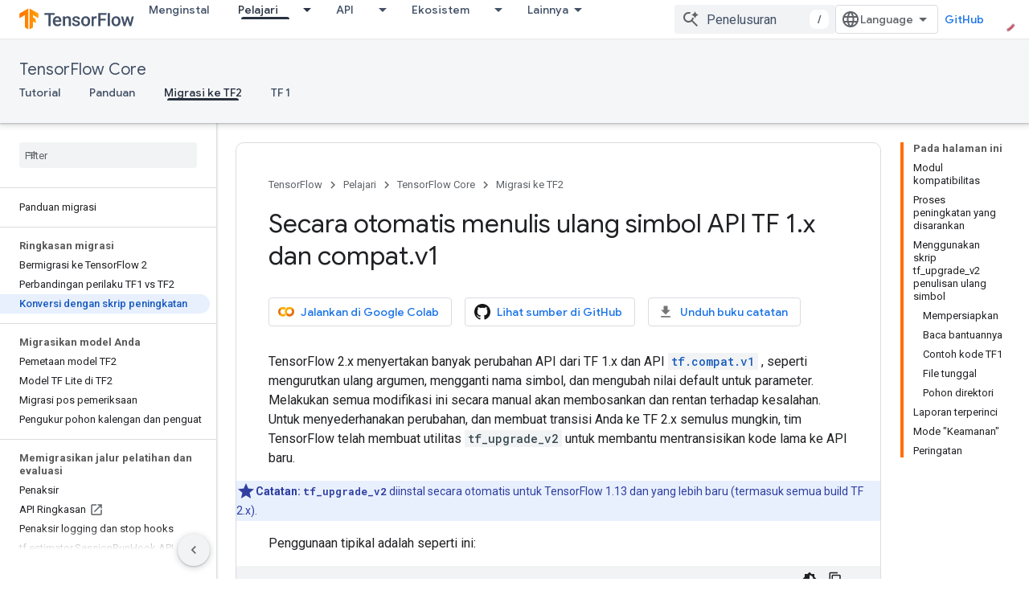

--- FILE ---
content_type: text/html; charset=utf-8
request_url: https://tensorflow.google.cn/guide/migrate/upgrade?authuser=0&hl=id
body_size: 29065
content:









<!doctype html>
<html 
      lang="id-x-mtfrom-en"
      dir="ltr">
  <head>
    <meta name="google-signin-client-id" content="157101835696-ooapojlodmuabs2do2vuhhnf90bccmoi.apps.googleusercontent.com"><meta name="google-signin-scope"
          content="profile email"><meta property="og:site_name" content="TensorFlow">
    <meta property="og:type" content="website"><meta name="robots" content="noindex"><meta name="googlebot" content="noindex"><meta name="theme-color" content="#ff6f00"><meta charset="utf-8">
    <meta content="IE=Edge" http-equiv="X-UA-Compatible">
    <meta name="viewport" content="width=device-width, initial-scale=1">
    

    <link rel="manifest" href="/_pwa/tensorflow/manifest.json"
          crossorigin="use-credentials">
    <link rel="preconnect" href="//www.gstatic.cn" crossorigin>
    <link rel="preconnect" href="//fonts.gstatic.cn" crossorigin>
    <link rel="preconnect" href="//fonts.googleapis.cn" crossorigin>
    <link rel="preconnect" href="//apis.google.com" crossorigin>
    <link rel="preconnect" href="//www.google-analytics.com" crossorigin><link rel="stylesheet" href="//fonts.googleapis.cn/css?family=Google+Sans:400,500|Roboto:400,400italic,500,500italic,700,700italic|Roboto+Mono:400,500,700&display=swap">
      <link rel="stylesheet"
            href="//fonts.googleapis.cn/css2?family=Material+Icons&family=Material+Symbols+Outlined&display=block"><link rel="stylesheet" href="https://www.gstatic.cn/devrel-devsite/prod/v5ecaab6967af5bdfffc1b93fe7d0ad58c271bf9f563243cec25f323a110134f0/tensorflow/css/app.css">
      <link rel="shortcut icon" href="https://www.gstatic.cn/devrel-devsite/prod/v5ecaab6967af5bdfffc1b93fe7d0ad58c271bf9f563243cec25f323a110134f0/tensorflow/images/favicon.png">
    <link rel="apple-touch-icon" href="https://www.gstatic.cn/devrel-devsite/prod/v5ecaab6967af5bdfffc1b93fe7d0ad58c271bf9f563243cec25f323a110134f0/tensorflow/images/apple-touch-icon-180x180.png"><link rel="canonical" href="https://tensorflow.google.cn/guide/migrate/upgrade?hl=id">
      <link rel="alternate" hreflang="en-cn"
          href="https://tensorflow.google.cn/guide/migrate/upgrade" /><link rel="alternate" hreflang="x-default" href="https://tensorflow.google.cn/guide/migrate/upgrade" /><link rel="alternate" hreflang="ar-cn"
          href="https://tensorflow.google.cn/guide/migrate/upgrade?hl=ar" /><link rel="alternate" hreflang="bn-cn"
          href="https://tensorflow.google.cn/guide/migrate/upgrade?hl=bn" /><link rel="alternate" hreflang="zh-Hans-cn"
          href="https://tensorflow.google.cn/guide/migrate/upgrade?hl=zh-cn" /><link rel="alternate" hreflang="fa-cn"
          href="https://tensorflow.google.cn/guide/migrate/upgrade?hl=fa" /><link rel="alternate" hreflang="fr-cn"
          href="https://tensorflow.google.cn/guide/migrate/upgrade?hl=fr" /><link rel="alternate" hreflang="he-cn"
          href="https://tensorflow.google.cn/guide/migrate/upgrade?hl=he" /><link rel="alternate" hreflang="hi-cn"
          href="https://tensorflow.google.cn/guide/migrate/upgrade?hl=hi" /><link rel="alternate" hreflang="id-cn"
          href="https://tensorflow.google.cn/guide/migrate/upgrade?hl=id" /><link rel="alternate" hreflang="it-cn"
          href="https://tensorflow.google.cn/guide/migrate/upgrade?hl=it" /><link rel="alternate" hreflang="ja-cn"
          href="https://tensorflow.google.cn/guide/migrate/upgrade?hl=ja" /><link rel="alternate" hreflang="ko-cn"
          href="https://tensorflow.google.cn/guide/migrate/upgrade?hl=ko" /><link rel="alternate" hreflang="pl-cn"
          href="https://tensorflow.google.cn/guide/migrate/upgrade?hl=pl" /><link rel="alternate" hreflang="pt-BR-cn"
          href="https://tensorflow.google.cn/guide/migrate/upgrade?hl=pt-br" /><link rel="alternate" hreflang="ru-cn"
          href="https://tensorflow.google.cn/guide/migrate/upgrade?hl=ru" /><link rel="alternate" hreflang="th-cn"
          href="https://tensorflow.google.cn/guide/migrate/upgrade?hl=th" /><link rel="alternate" hreflang="tr-cn"
          href="https://tensorflow.google.cn/guide/migrate/upgrade?hl=tr" /><link rel="alternate" hreflang="vi-cn"
          href="https://tensorflow.google.cn/guide/migrate/upgrade?hl=vi" /><link rel="alternate" hreflang="en"
          href="https://www.tensorflow.org/guide/migrate/upgrade" /><link rel="alternate" hreflang="x-default" href="https://www.tensorflow.org/guide/migrate/upgrade" /><link rel="alternate" hreflang="ar"
          href="https://www.tensorflow.org/guide/migrate/upgrade?hl=ar" /><link rel="alternate" hreflang="bn"
          href="https://www.tensorflow.org/guide/migrate/upgrade?hl=bn" /><link rel="alternate" hreflang="zh-Hans"
          href="https://www.tensorflow.org/guide/migrate/upgrade?hl=zh-cn" /><link rel="alternate" hreflang="fa"
          href="https://www.tensorflow.org/guide/migrate/upgrade?hl=fa" /><link rel="alternate" hreflang="fr"
          href="https://www.tensorflow.org/guide/migrate/upgrade?hl=fr" /><link rel="alternate" hreflang="he"
          href="https://www.tensorflow.org/guide/migrate/upgrade?hl=he" /><link rel="alternate" hreflang="hi"
          href="https://www.tensorflow.org/guide/migrate/upgrade?hl=hi" /><link rel="alternate" hreflang="id"
          href="https://www.tensorflow.org/guide/migrate/upgrade?hl=id" /><link rel="alternate" hreflang="it"
          href="https://www.tensorflow.org/guide/migrate/upgrade?hl=it" /><link rel="alternate" hreflang="ja"
          href="https://www.tensorflow.org/guide/migrate/upgrade?hl=ja" /><link rel="alternate" hreflang="ko"
          href="https://www.tensorflow.org/guide/migrate/upgrade?hl=ko" /><link rel="alternate" hreflang="pl"
          href="https://www.tensorflow.org/guide/migrate/upgrade?hl=pl" /><link rel="alternate" hreflang="pt-BR"
          href="https://www.tensorflow.org/guide/migrate/upgrade?hl=pt-br" /><link rel="alternate" hreflang="ru"
          href="https://www.tensorflow.org/guide/migrate/upgrade?hl=ru" /><link rel="alternate" hreflang="th"
          href="https://www.tensorflow.org/guide/migrate/upgrade?hl=th" /><link rel="alternate" hreflang="tr"
          href="https://www.tensorflow.org/guide/migrate/upgrade?hl=tr" /><link rel="alternate" hreflang="vi"
          href="https://www.tensorflow.org/guide/migrate/upgrade?hl=vi" /><title>Secara otomatis menulis ulang simbol API TF 1.x dan compat.v1 &nbsp;|&nbsp; TensorFlow Core</title>

<meta property="og:title" content="Secara otomatis menulis ulang simbol API TF 1.x dan compat.v1 &nbsp;|&nbsp; TensorFlow Core"><meta property="og:url" content="https://tensorflow.google.cn/guide/migrate/upgrade?hl=id"><meta property="og:image" content="https://tensorflow.google.cn/static/images/tf_logo_social.png?authuser=0&amp;hl=id">
  <meta property="og:image:width" content="1200">
  <meta property="og:image:height" content="675"><meta property="og:locale" content="id"><meta name="twitter:card" content="summary_large_image"><script type="application/ld+json">
  {
    "@context": "https://schema.org",
    "@type": "Article",
    
    "headline": "Secara otomatis menulis ulang simbol API TF 1.x dan compat.v1"
  }
</script><script type="application/ld+json">
  {
    "@context": "https://schema.org",
    "@type": "BreadcrumbList",
    "itemListElement": [{
      "@type": "ListItem",
      "position": 1,
      "name": "TensorFlow Core",
      "item": "https://tensorflow.google.cn/tutorials"
    },{
      "@type": "ListItem",
      "position": 2,
      "name": "Secara otomatis menulis ulang simbol API TF 1.x dan compat.v1",
      "item": "https://tensorflow.google.cn/guide/migrate/upgrade"
    }]
  }
  </script><link rel="alternate machine-translated-from" hreflang="en"
        href="https://tensorflow.google.cn/guide/migrate/upgrade?hl=en&amp;authuser=0">
  

  

  


    
      <link rel="stylesheet" href="/extras.css"></head>
  <body class="color-scheme--light"
        template="page"
        theme="tensorflow-theme"
        type="article"
        
        
        
        layout="docs"
        
        block-apix
        
        
        
        display-toc
        pending>
  
    <devsite-progress type="indeterminate" id="app-progress"></devsite-progress>
  
  
    <a href="#main-content" class="skip-link button">
      
      Langsung ke konten utama
    </a>
    <section class="devsite-wrapper">
      <devsite-cookie-notification-bar></devsite-cookie-notification-bar><devsite-header role="banner">
  
    





















<div class="devsite-header--inner" data-nosnippet>
  <div class="devsite-top-logo-row-wrapper-wrapper">
    <div class="devsite-top-logo-row-wrapper">
      <div class="devsite-top-logo-row">
        <button type="button" id="devsite-hamburger-menu"
          class="devsite-header-icon-button button-flat material-icons gc-analytics-event"
          data-category="Site-Wide Custom Events"
          data-label="Navigation menu button"
          visually-hidden
          aria-label="Buka menu">
        </button>
        
<div class="devsite-product-name-wrapper">

  <a href="/" class="devsite-site-logo-link gc-analytics-event"
   data-category="Site-Wide Custom Events" data-label="Site logo" track-type="globalNav"
   track-name="tensorFlow" track-metadata-position="nav"
   track-metadata-eventDetail="nav">
  
  <picture>
    
    <img src="https://www.gstatic.cn/devrel-devsite/prod/v5ecaab6967af5bdfffc1b93fe7d0ad58c271bf9f563243cec25f323a110134f0/tensorflow/images/lockup.svg" class="devsite-site-logo" alt="TensorFlow">
  </picture>
  
</a>



  
  
  <span class="devsite-product-name">
    <ul class="devsite-breadcrumb-list"
  >
  
  <li class="devsite-breadcrumb-item
             ">
    
    
    
      
      
    
  </li>
  
</ul>
  </span>

</div>
        <div class="devsite-top-logo-row-middle">
          <div class="devsite-header-upper-tabs">
            
              
              
  <devsite-tabs class="upper-tabs">

    <nav class="devsite-tabs-wrapper" aria-label="Tab atas">
      
        
          <tab  >
            
    <a href="https://tensorflow.google.cn/install?authuser=0&amp;hl=id"
    class="devsite-tabs-content gc-analytics-event "
      track-metadata-eventdetail="https://tensorflow.google.cn/install?authuser=0&amp;hl=id"
    
       track-type="nav"
       track-metadata-position="nav - menginstal"
       track-metadata-module="primary nav"
       
       
         
           data-category="Site-Wide Custom Events"
         
           data-label="Tab: Menginstal"
         
           track-name="menginstal"
         
       >
    Menginstal
  
    </a>
    
  
          </tab>
        
      
        
          <tab class="devsite-dropdown
    
    devsite-active
    
    ">
  
    <a href="https://tensorflow.google.cn/learn?authuser=0&amp;hl=id"
    class="devsite-tabs-content gc-analytics-event "
      track-metadata-eventdetail="https://tensorflow.google.cn/learn?authuser=0&amp;hl=id"
    
       track-type="nav"
       track-metadata-position="nav - pelajari"
       track-metadata-module="primary nav"
       aria-label="Pelajari, selected" 
       
         
           data-category="Site-Wide Custom Events"
         
           data-label="Tab: Pelajari"
         
           track-name="pelajari"
         
       >
    Pelajari
  
    </a>
    
      <button
         aria-haspopup="menu"
         aria-expanded="false"
         aria-label="Menu dropdown untuk Pelajari"
         track-type="nav"
         track-metadata-eventdetail="https://tensorflow.google.cn/learn?authuser=0&amp;hl=id"
         track-metadata-position="nav - pelajari"
         track-metadata-module="primary nav"
         
          
            data-category="Site-Wide Custom Events"
          
            data-label="Tab: Pelajari"
          
            track-name="pelajari"
          
        
         class="devsite-tabs-dropdown-toggle devsite-icon devsite-icon-arrow-drop-down"></button>
    
  
  <div class="devsite-tabs-dropdown" role="menu" aria-label="submenu" hidden>
    
    <div class="devsite-tabs-dropdown-content">
      
        <div class="devsite-tabs-dropdown-column
                    tfo-menu-column-learn">
          
            <ul class="devsite-tabs-dropdown-section
                       ">
              
              
              
                <li class="devsite-nav-item">
                  <a href="https://tensorflow.google.cn/learn?authuser=0&amp;hl=id"
                    
                     track-type="nav"
                     track-metadata-eventdetail="https://tensorflow.google.cn/learn?authuser=0&amp;hl=id"
                     track-metadata-position="nav - pelajari"
                     track-metadata-module="tertiary nav"
                     
                     tooltip
                  >
                    
                    <div class="devsite-nav-item-title">
                      Pengantar
                    </div>
                    
                    <div class="devsite-nav-item-description">
                      Baru menggunakan TensorFlow?
                    </div>
                    
                  </a>
                </li>
              
                <li class="devsite-nav-item">
                  <a href="https://tensorflow.google.cn/tutorials?authuser=0&amp;hl=id"
                    
                     track-type="nav"
                     track-metadata-eventdetail="https://tensorflow.google.cn/tutorials?authuser=0&amp;hl=id"
                     track-metadata-position="nav - pelajari"
                     track-metadata-module="tertiary nav"
                     
                     tooltip
                  >
                    
                    <div class="devsite-nav-item-title">
                      Tutorial
                    </div>
                    
                    <div class="devsite-nav-item-description">
                      Pelajari cara menggunakan TensorFlow dengan contoh menyeluruh
                    </div>
                    
                  </a>
                </li>
              
                <li class="devsite-nav-item">
                  <a href="https://tensorflow.google.cn/guide?authuser=0&amp;hl=id"
                    
                     track-type="nav"
                     track-metadata-eventdetail="https://tensorflow.google.cn/guide?authuser=0&amp;hl=id"
                     track-metadata-position="nav - pelajari"
                     track-metadata-module="tertiary nav"
                     
                     tooltip
                  >
                    
                    <div class="devsite-nav-item-title">
                      Panduan
                    </div>
                    
                    <div class="devsite-nav-item-description">
                      Pelajari konsep dan komponen kerangka kerja
                    </div>
                    
                  </a>
                </li>
              
                <li class="devsite-nav-item">
                  <a href="https://tensorflow.google.cn/resources/learn-ml?authuser=0&amp;hl=id"
                    
                     track-type="nav"
                     track-metadata-eventdetail="https://tensorflow.google.cn/resources/learn-ml?authuser=0&amp;hl=id"
                     track-metadata-position="nav - pelajari"
                     track-metadata-module="tertiary nav"
                     
                     tooltip
                  >
                    
                    <div class="devsite-nav-item-title">
                      Pelajari ML
                    </div>
                    
                    <div class="devsite-nav-item-description">
                      Sumber daya pendidikan untuk menguasai jalur Anda dengan TensorFlow
                    </div>
                    
                  </a>
                </li>
              
            </ul>
          
        </div>
      
    </div>
  </div>
</tab>
        
      
        
          <tab class="devsite-dropdown
    
    
    
    ">
  
    <a href="https://tensorflow.google.cn/api?authuser=0&amp;hl=id"
    class="devsite-tabs-content gc-analytics-event "
      track-metadata-eventdetail="https://tensorflow.google.cn/api?authuser=0&amp;hl=id"
    
       track-type="nav"
       track-metadata-position="nav - api"
       track-metadata-module="primary nav"
       
       
         
           data-category="Site-Wide Custom Events"
         
           data-label="Tab: API"
         
           track-name="api"
         
       >
    API
  
    </a>
    
      <button
         aria-haspopup="menu"
         aria-expanded="false"
         aria-label="Menu dropdown untuk API"
         track-type="nav"
         track-metadata-eventdetail="https://tensorflow.google.cn/api?authuser=0&amp;hl=id"
         track-metadata-position="nav - api"
         track-metadata-module="primary nav"
         
          
            data-category="Site-Wide Custom Events"
          
            data-label="Tab: API"
          
            track-name="api"
          
        
         class="devsite-tabs-dropdown-toggle devsite-icon devsite-icon-arrow-drop-down"></button>
    
  
  <div class="devsite-tabs-dropdown" role="menu" aria-label="submenu" hidden>
    
    <div class="devsite-tabs-dropdown-content">
      
        <div class="devsite-tabs-dropdown-column
                    ">
          
            <ul class="devsite-tabs-dropdown-section
                       ">
              
              
              
                <li class="devsite-nav-item">
                  <a href="https://tensorflow.google.cn/api/stable?authuser=0&amp;hl=id"
                    
                     track-type="nav"
                     track-metadata-eventdetail="https://tensorflow.google.cn/api/stable?authuser=0&amp;hl=id"
                     track-metadata-position="nav - api"
                     track-metadata-module="tertiary nav"
                     
                     tooltip
                  >
                    
                    <div class="devsite-nav-item-title">
                      TensorFlow (v2.16.1)
                    </div>
                    
                  </a>
                </li>
              
                <li class="devsite-nav-item">
                  <a href="https://tensorflow.google.cn/versions?authuser=0&amp;hl=id"
                    
                     track-type="nav"
                     track-metadata-eventdetail="https://tensorflow.google.cn/versions?authuser=0&amp;hl=id"
                     track-metadata-position="nav - api"
                     track-metadata-module="tertiary nav"
                     
                     tooltip
                  >
                    
                    <div class="devsite-nav-item-title">
                      Versions…
                    </div>
                    
                  </a>
                </li>
              
            </ul>
          
        </div>
      
        <div class="devsite-tabs-dropdown-column
                    ">
          
            <ul class="devsite-tabs-dropdown-section
                       ">
              
              
              
                <li class="devsite-nav-item">
                  <a href="https://js.tensorflow.org/api/latest/?authuser=0&amp;hl=id"
                    
                     track-type="nav"
                     track-metadata-eventdetail="https://js.tensorflow.org/api/latest/?authuser=0&amp;hl=id"
                     track-metadata-position="nav - api"
                     track-metadata-module="tertiary nav"
                     
                     tooltip
                  >
                    
                    <div class="devsite-nav-item-title">
                      TensorFlow.js
                    </div>
                    
                  </a>
                </li>
              
                <li class="devsite-nav-item">
                  <a href="https://tensorflow.google.cn/lite/api_docs?authuser=0&amp;hl=id"
                    
                     track-type="nav"
                     track-metadata-eventdetail="https://tensorflow.google.cn/lite/api_docs?authuser=0&amp;hl=id"
                     track-metadata-position="nav - api"
                     track-metadata-module="tertiary nav"
                     
                     tooltip
                  >
                    
                    <div class="devsite-nav-item-title">
                      TensorFlow Lite
                    </div>
                    
                  </a>
                </li>
              
                <li class="devsite-nav-item">
                  <a href="https://tensorflow.google.cn/tfx/api_docs?authuser=0&amp;hl=id"
                    
                     track-type="nav"
                     track-metadata-eventdetail="https://tensorflow.google.cn/tfx/api_docs?authuser=0&amp;hl=id"
                     track-metadata-position="nav - api"
                     track-metadata-module="tertiary nav"
                     
                     tooltip
                  >
                    
                    <div class="devsite-nav-item-title">
                      TFX
                    </div>
                    
                  </a>
                </li>
              
            </ul>
          
        </div>
      
    </div>
  </div>
</tab>
        
      
        
          <tab class="devsite-dropdown
    
    
    
    ">
  
    <a href="https://tensorflow.google.cn/resources/models-datasets?authuser=0&amp;hl=id"
    class="devsite-tabs-content gc-analytics-event "
      track-metadata-eventdetail="https://tensorflow.google.cn/resources/models-datasets?authuser=0&amp;hl=id"
    
       track-type="nav"
       track-metadata-position="nav - ekosistem"
       track-metadata-module="primary nav"
       
       
         
           data-category="Site-Wide Custom Events"
         
           data-label="Tab: Ekosistem"
         
           track-name="ekosistem"
         
       >
    Ekosistem
  
    </a>
    
      <button
         aria-haspopup="menu"
         aria-expanded="false"
         aria-label="Menu dropdown untuk Ekosistem"
         track-type="nav"
         track-metadata-eventdetail="https://tensorflow.google.cn/resources/models-datasets?authuser=0&amp;hl=id"
         track-metadata-position="nav - ekosistem"
         track-metadata-module="primary nav"
         
          
            data-category="Site-Wide Custom Events"
          
            data-label="Tab: Ekosistem"
          
            track-name="ekosistem"
          
        
         class="devsite-tabs-dropdown-toggle devsite-icon devsite-icon-arrow-drop-down"></button>
    
  
  <div class="devsite-tabs-dropdown" role="menu" aria-label="submenu" hidden>
    
    <div class="devsite-tabs-dropdown-content">
      
        <div class="devsite-tabs-dropdown-column
                    ">
          
            <ul class="devsite-tabs-dropdown-section
                       ">
              
                <li class="devsite-nav-title" role="heading" tooltip>PERPUSTAKAAN, PERPUSTAKAAN</li>
              
              
              
                <li class="devsite-nav-item">
                  <a href="https://tensorflow.google.cn/js?authuser=0&amp;hl=id"
                    
                     track-type="nav"
                     track-metadata-eventdetail="https://tensorflow.google.cn/js?authuser=0&amp;hl=id"
                     track-metadata-position="nav - ekosistem"
                     track-metadata-module="tertiary nav"
                     
                       track-metadata-module_headline="perpustakaan, perpustakaan"
                     
                     tooltip
                  >
                    
                    <div class="devsite-nav-item-title">
                      TensorFlow.js
                    </div>
                    
                    <div class="devsite-nav-item-description">
                      Kembangkan aplikasi web ML dalam JavaScript, Kembangkan aplikasi web ML dalam JavaScript
                    </div>
                    
                  </a>
                </li>
              
                <li class="devsite-nav-item">
                  <a href="https://tensorflow.google.cn/lite?authuser=0&amp;hl=id"
                    
                     track-type="nav"
                     track-metadata-eventdetail="https://tensorflow.google.cn/lite?authuser=0&amp;hl=id"
                     track-metadata-position="nav - ekosistem"
                     track-metadata-module="tertiary nav"
                     
                       track-metadata-module_headline="perpustakaan, perpustakaan"
                     
                     tooltip
                  >
                    
                    <div class="devsite-nav-item-title">
                      TensorFlow Lite
                    </div>
                    
                    <div class="devsite-nav-item-description">
                      Terapkan ML di seluler, mikrokontroler, dan perangkat edge lainnya, Terapkan ML di seluler, mikrokontroler, dan perangkat edge lainnya
                    </div>
                    
                  </a>
                </li>
              
                <li class="devsite-nav-item">
                  <a href="https://tensorflow.google.cn/tfx?authuser=0&amp;hl=id"
                    
                     track-type="nav"
                     track-metadata-eventdetail="https://tensorflow.google.cn/tfx?authuser=0&amp;hl=id"
                     track-metadata-position="nav - ekosistem"
                     track-metadata-module="tertiary nav"
                     
                       track-metadata-module_headline="perpustakaan, perpustakaan"
                     
                     tooltip
                  >
                    
                    <div class="devsite-nav-item-title">
                      TFX
                    </div>
                    
                    <div class="devsite-nav-item-description">
                      Membangun pipeline ML produksi, Membangun pipeline ML produksi
                    </div>
                    
                  </a>
                </li>
              
                <li class="devsite-nav-item">
                  <a href="https://tensorflow.google.cn/resources/libraries-extensions?authuser=0&amp;hl=id"
                    
                     track-type="nav"
                     track-metadata-eventdetail="https://tensorflow.google.cn/resources/libraries-extensions?authuser=0&amp;hl=id"
                     track-metadata-position="nav - ekosistem"
                     track-metadata-module="tertiary nav"
                     
                       track-metadata-module_headline="perpustakaan, perpustakaan"
                     
                     tooltip
                  >
                    
                    <div class="devsite-nav-item-title">
                      Semua library
                    </div>
                    
                    <div class="devsite-nav-item-description">
                      Buat model tingkat lanjut dan perluas TensorFlow, Buat model tingkat lanjut dan perluas TensorFlow
                    </div>
                    
                  </a>
                </li>
              
            </ul>
          
        </div>
      
        <div class="devsite-tabs-dropdown-column
                    ">
          
            <ul class="devsite-tabs-dropdown-section
                       ">
              
                <li class="devsite-nav-title" role="heading" tooltip>SUMBER DAYA</li>
              
              
              
                <li class="devsite-nav-item">
                  <a href="https://tensorflow.google.cn/resources/models-datasets?authuser=0&amp;hl=id"
                    
                     track-type="nav"
                     track-metadata-eventdetail="https://tensorflow.google.cn/resources/models-datasets?authuser=0&amp;hl=id"
                     track-metadata-position="nav - ekosistem"
                     track-metadata-module="tertiary nav"
                     
                       track-metadata-module_headline="sumber daya"
                     
                     tooltip
                  >
                    
                    <div class="devsite-nav-item-title">
                      Model & kumpulan data
                    </div>
                    
                    <div class="devsite-nav-item-description">
                      Model dan set data terlatih yang dibuat oleh Google dan komunitas
                    </div>
                    
                  </a>
                </li>
              
                <li class="devsite-nav-item">
                  <a href="https://tensorflow.google.cn/resources/tools?authuser=0&amp;hl=id"
                    
                     track-type="nav"
                     track-metadata-eventdetail="https://tensorflow.google.cn/resources/tools?authuser=0&amp;hl=id"
                     track-metadata-position="nav - ekosistem"
                     track-metadata-module="tertiary nav"
                     
                       track-metadata-module_headline="sumber daya"
                     
                     tooltip
                  >
                    
                    <div class="devsite-nav-item-title">
                      Alat
                    </div>
                    
                    <div class="devsite-nav-item-description">
                      Alat untuk mendukung dan mempercepat alur kerja TensorFlow, Alat untuk mendukung dan mempercepat alur kerja TensorFlow
                    </div>
                    
                  </a>
                </li>
              
                <li class="devsite-nav-item">
                  <a href="https://tensorflow.google.cn/responsible_ai?authuser=0&amp;hl=id"
                    
                     track-type="nav"
                     track-metadata-eventdetail="https://tensorflow.google.cn/responsible_ai?authuser=0&amp;hl=id"
                     track-metadata-position="nav - ekosistem"
                     track-metadata-module="tertiary nav"
                     
                       track-metadata-module_headline="sumber daya"
                     
                     tooltip
                  >
                    
                    <div class="devsite-nav-item-title">
                      Responsible AI
                    </div>
                    
                    <div class="devsite-nav-item-description">
                      Sumber daya untuk setiap tahap alur kerja ML, Sumber daya untuk setiap tahap alur kerja ML
                    </div>
                    
                  </a>
                </li>
              
                <li class="devsite-nav-item">
                  <a href="https://tensorflow.google.cn/resources/recommendation-systems?authuser=0&amp;hl=id"
                    
                     track-type="nav"
                     track-metadata-eventdetail="https://tensorflow.google.cn/resources/recommendation-systems?authuser=0&amp;hl=id"
                     track-metadata-position="nav - ekosistem"
                     track-metadata-module="tertiary nav"
                     
                       track-metadata-module_headline="sumber daya"
                     
                     tooltip
                  >
                    
                    <div class="devsite-nav-item-title">
                      Sistem rekomendasi
                    </div>
                    
                    <div class="devsite-nav-item-description">
                      Bangun sistem rekomendasi dengan alat sumber terbuka, Bangun sistem rekomendasi dengan alat sumber terbuka
                    </div>
                    
                  </a>
                </li>
              
            </ul>
          
        </div>
      
    </div>
  </div>
</tab>
        
      
        
          <tab class="devsite-dropdown
    
    
    
    ">
  
    <a href="https://tensorflow.google.cn/community?authuser=0&amp;hl=id"
    class="devsite-tabs-content gc-analytics-event "
      track-metadata-eventdetail="https://tensorflow.google.cn/community?authuser=0&amp;hl=id"
    
       track-type="nav"
       track-metadata-position="nav - komunitas"
       track-metadata-module="primary nav"
       
       
         
           data-category="Site-Wide Custom Events"
         
           data-label="Tab: Komunitas"
         
           track-name="komunitas"
         
       >
    Komunitas
  
    </a>
    
      <button
         aria-haspopup="menu"
         aria-expanded="false"
         aria-label="Menu dropdown untuk Komunitas"
         track-type="nav"
         track-metadata-eventdetail="https://tensorflow.google.cn/community?authuser=0&amp;hl=id"
         track-metadata-position="nav - komunitas"
         track-metadata-module="primary nav"
         
          
            data-category="Site-Wide Custom Events"
          
            data-label="Tab: Komunitas"
          
            track-name="komunitas"
          
        
         class="devsite-tabs-dropdown-toggle devsite-icon devsite-icon-arrow-drop-down"></button>
    
  
  <div class="devsite-tabs-dropdown" role="menu" aria-label="submenu" hidden>
    
    <div class="devsite-tabs-dropdown-content">
      
        <div class="devsite-tabs-dropdown-column
                    ">
          
            <ul class="devsite-tabs-dropdown-section
                       ">
              
              
              
                <li class="devsite-nav-item">
                  <a href="https://tensorflow.google.cn/community/groups?authuser=0&amp;hl=id"
                    
                     track-type="nav"
                     track-metadata-eventdetail="https://tensorflow.google.cn/community/groups?authuser=0&amp;hl=id"
                     track-metadata-position="nav - komunitas"
                     track-metadata-module="tertiary nav"
                     
                     tooltip
                  >
                    
                    <div class="devsite-nav-item-title">
                      Grup
                    </div>
                    
                    <div class="devsite-nav-item-description">
                      Grup pengguna, grup minat, dan milis
                    </div>
                    
                  </a>
                </li>
              
                <li class="devsite-nav-item">
                  <a href="https://tensorflow.google.cn/community/contribute?authuser=0&amp;hl=id"
                    
                     track-type="nav"
                     track-metadata-eventdetail="https://tensorflow.google.cn/community/contribute?authuser=0&amp;hl=id"
                     track-metadata-position="nav - komunitas"
                     track-metadata-module="tertiary nav"
                     
                     tooltip
                  >
                    
                    <div class="devsite-nav-item-title">
                      Beri kontribusi
                    </div>
                    
                    <div class="devsite-nav-item-description">
                      Panduan untuk berkontribusi pada kode dan dokumentasi
                    </div>
                    
                  </a>
                </li>
              
                <li class="devsite-nav-item">
                  <a href="https://blog.tensorflow.org/?authuser=0&amp;hl=id"
                    
                     track-type="nav"
                     track-metadata-eventdetail="https://blog.tensorflow.org/?authuser=0&amp;hl=id"
                     track-metadata-position="nav - komunitas"
                     track-metadata-module="tertiary nav"
                     
                     tooltip
                  >
                    
                    <div class="devsite-nav-item-title">
                      Blog
                    </div>
                    
                    <div class="devsite-nav-item-description">
                      Tetap up to date dengan semua hal TensorFlow
                    </div>
                    
                  </a>
                </li>
              
                <li class="devsite-nav-item">
                  <a href="https://discuss.tensorflow.org?authuser=0&amp;hl=id"
                    
                     track-type="nav"
                     track-metadata-eventdetail="https://discuss.tensorflow.org?authuser=0&amp;hl=id"
                     track-metadata-position="nav - komunitas"
                     track-metadata-module="tertiary nav"
                     
                     tooltip
                  >
                    
                    <div class="devsite-nav-item-title">
                      Forum
                    </div>
                    
                    <div class="devsite-nav-item-description">
                      Platform diskusi untuk komunitas TensorFlow
                    </div>
                    
                  </a>
                </li>
              
            </ul>
          
        </div>
      
    </div>
  </div>
</tab>
        
      
        
          <tab class="devsite-dropdown
    
    
    
    ">
  
    <a href="https://tensorflow.google.cn/about?authuser=0&amp;hl=id"
    class="devsite-tabs-content gc-analytics-event "
      track-metadata-eventdetail="https://tensorflow.google.cn/about?authuser=0&amp;hl=id"
    
       track-type="nav"
       track-metadata-position="nav - mengapa tensorflow"
       track-metadata-module="primary nav"
       
       
         
           data-category="Site-Wide Custom Events"
         
           data-label="Tab: Mengapa TensorFlow"
         
           track-name="mengapa tensorflow"
         
       >
    Mengapa TensorFlow
  
    </a>
    
      <button
         aria-haspopup="menu"
         aria-expanded="false"
         aria-label="Menu dropdown untuk Mengapa TensorFlow"
         track-type="nav"
         track-metadata-eventdetail="https://tensorflow.google.cn/about?authuser=0&amp;hl=id"
         track-metadata-position="nav - mengapa tensorflow"
         track-metadata-module="primary nav"
         
          
            data-category="Site-Wide Custom Events"
          
            data-label="Tab: Mengapa TensorFlow"
          
            track-name="mengapa tensorflow"
          
        
         class="devsite-tabs-dropdown-toggle devsite-icon devsite-icon-arrow-drop-down"></button>
    
  
  <div class="devsite-tabs-dropdown" role="menu" aria-label="submenu" hidden>
    
    <div class="devsite-tabs-dropdown-content">
      
        <div class="devsite-tabs-dropdown-column
                    ">
          
            <ul class="devsite-tabs-dropdown-section
                       ">
              
              
              
                <li class="devsite-nav-item">
                  <a href="https://tensorflow.google.cn/about?authuser=0&amp;hl=id"
                    
                     track-type="nav"
                     track-metadata-eventdetail="https://tensorflow.google.cn/about?authuser=0&amp;hl=id"
                     track-metadata-position="nav - mengapa tensorflow"
                     track-metadata-module="tertiary nav"
                     
                     tooltip
                  >
                    
                    <div class="devsite-nav-item-title">
                      Tentang
                    </div>
                    
                  </a>
                </li>
              
                <li class="devsite-nav-item">
                  <a href="https://tensorflow.google.cn/about/case-studies?authuser=0&amp;hl=id"
                    
                     track-type="nav"
                     track-metadata-eventdetail="https://tensorflow.google.cn/about/case-studies?authuser=0&amp;hl=id"
                     track-metadata-position="nav - mengapa tensorflow"
                     track-metadata-module="tertiary nav"
                     
                     tooltip
                  >
                    
                    <div class="devsite-nav-item-title">
                      Studi kasus
                    </div>
                    
                  </a>
                </li>
              
            </ul>
          
        </div>
      
    </div>
  </div>
</tab>
        
      
    </nav>

  </devsite-tabs>

            
           </div>
          
<devsite-search
    
    
    enable-suggestions
      
    
    enable-search-summaries
    project-name="TensorFlow Core"
    tenant-name="TensorFlow"
    
    
    
    
    
    >
  <form class="devsite-search-form" action="https://tensorflow.google.cn/s/results?authuser=0&amp;hl=id" method="GET">
    <div class="devsite-search-container">
      <button type="button"
              search-open
              class="devsite-search-button devsite-header-icon-button button-flat material-icons"
              
              aria-label="Buka penelusuran"></button>
      <div class="devsite-searchbox">
        <input
          aria-activedescendant=""
          aria-autocomplete="list"
          
          aria-label="Penelusuran"
          aria-expanded="false"
          aria-haspopup="listbox"
          autocomplete="off"
          class="devsite-search-field devsite-search-query"
          name="q"
          
          placeholder="Penelusuran"
          role="combobox"
          type="text"
          value=""
          >
          <div class="devsite-search-image material-icons" aria-hidden="true">
            
              <svg class="devsite-search-ai-image" width="24" height="24" viewBox="0 0 24 24" fill="none" xmlns="http://www.w3.org/2000/svg">
                  <g clip-path="url(#clip0_6641_386)">
                    <path d="M19.6 21L13.3 14.7C12.8 15.1 12.225 15.4167 11.575 15.65C10.925 15.8833 10.2333 16 9.5 16C7.68333 16 6.14167 15.375 4.875 14.125C3.625 12.8583 3 11.3167 3 9.5C3 7.68333 3.625 6.15 4.875 4.9C6.14167 3.63333 7.68333 3 9.5 3C10.0167 3 10.5167 3.05833 11 3.175C11.4833 3.275 11.9417 3.43333 12.375 3.65L10.825 5.2C10.6083 5.13333 10.3917 5.08333 10.175 5.05C9.95833 5.01667 9.73333 5 9.5 5C8.25 5 7.18333 5.44167 6.3 6.325C5.43333 7.19167 5 8.25 5 9.5C5 10.75 5.43333 11.8167 6.3 12.7C7.18333 13.5667 8.25 14 9.5 14C10.6667 14 11.6667 13.625 12.5 12.875C13.35 12.1083 13.8417 11.15 13.975 10H15.975C15.925 10.6333 15.7833 11.2333 15.55 11.8C15.3333 12.3667 15.05 12.8667 14.7 13.3L21 19.6L19.6 21ZM17.5 12C17.5 10.4667 16.9667 9.16667 15.9 8.1C14.8333 7.03333 13.5333 6.5 12 6.5C13.5333 6.5 14.8333 5.96667 15.9 4.9C16.9667 3.83333 17.5 2.53333 17.5 0.999999C17.5 2.53333 18.0333 3.83333 19.1 4.9C20.1667 5.96667 21.4667 6.5 23 6.5C21.4667 6.5 20.1667 7.03333 19.1 8.1C18.0333 9.16667 17.5 10.4667 17.5 12Z" fill="#5F6368"/>
                  </g>
                <defs>
                <clipPath id="clip0_6641_386">
                <rect width="24" height="24" fill="white"/>
                </clipPath>
                </defs>
              </svg>
            
          </div>
          <div class="devsite-search-shortcut-icon-container" aria-hidden="true">
            <kbd class="devsite-search-shortcut-icon">/</kbd>
          </div>
      </div>
    </div>
  </form>
  <button type="button"
          search-close
          class="devsite-search-button devsite-header-icon-button button-flat material-icons"
          
          aria-label="Tutup penelusuran"></button>
</devsite-search>

        </div>

        

          

          

          

          
<devsite-language-selector>
  <ul role="presentation">
    
    
    <li role="presentation">
      <a role="menuitem" lang="en"
        >English</a>
    </li>
    
    <li role="presentation">
      <a role="menuitem" lang="fr"
        >Français</a>
    </li>
    
    <li role="presentation">
      <a role="menuitem" lang="id"
        >Indonesia</a>
    </li>
    
    <li role="presentation">
      <a role="menuitem" lang="it"
        >Italiano</a>
    </li>
    
    <li role="presentation">
      <a role="menuitem" lang="pl"
        >Polski</a>
    </li>
    
    <li role="presentation">
      <a role="menuitem" lang="pt_br"
        >Português – Brasil</a>
    </li>
    
    <li role="presentation">
      <a role="menuitem" lang="vi"
        >Tiếng Việt</a>
    </li>
    
    <li role="presentation">
      <a role="menuitem" lang="tr"
        >Türkçe</a>
    </li>
    
    <li role="presentation">
      <a role="menuitem" lang="ru"
        >Русский</a>
    </li>
    
    <li role="presentation">
      <a role="menuitem" lang="he"
        >עברית</a>
    </li>
    
    <li role="presentation">
      <a role="menuitem" lang="ar"
        >العربيّة</a>
    </li>
    
    <li role="presentation">
      <a role="menuitem" lang="fa"
        >فارسی</a>
    </li>
    
    <li role="presentation">
      <a role="menuitem" lang="hi"
        >हिंदी</a>
    </li>
    
    <li role="presentation">
      <a role="menuitem" lang="bn"
        >বাংলা</a>
    </li>
    
    <li role="presentation">
      <a role="menuitem" lang="th"
        >ภาษาไทย</a>
    </li>
    
    <li role="presentation">
      <a role="menuitem" lang="zh_cn"
        >中文 – 简体</a>
    </li>
    
    <li role="presentation">
      <a role="menuitem" lang="ja"
        >日本語</a>
    </li>
    
    <li role="presentation">
      <a role="menuitem" lang="ko"
        >한국어</a>
    </li>
    
  </ul>
</devsite-language-selector>


          
            <a class="devsite-header-link devsite-top-button button gc-analytics-event "
    href="//github.com/tensorflow"
    data-category="Site-Wide Custom Events"
    data-label="Site header link: GitHub"
    >
  GitHub
</a>
          

        

        
        
        
          <devsite-openid-user id="devsite-user"></devsite-openid-user>
        
      </div>
    </div>
  </div>



  <div class="devsite-collapsible-section
    ">
    <div class="devsite-header-background">
      
        
          <div class="devsite-product-id-row"
           >
            <div class="devsite-product-description-row">
              
                
                <div class="devsite-product-id">
                  
                  
                  
                    <ul class="devsite-breadcrumb-list"
  >
  
  <li class="devsite-breadcrumb-item
             ">
    
    
    
      
        
  <a href="https://tensorflow.google.cn/tutorials?authuser=0&amp;hl=id"
      
        class="devsite-breadcrumb-link gc-analytics-event"
      
        data-category="Site-Wide Custom Events"
      
        data-label="Lower Header"
      
        data-value="1"
      
        track-type="globalNav"
      
        track-name="breadcrumb"
      
        track-metadata-position="1"
      
        track-metadata-eventdetail="TensorFlow Core"
      
    >
    
          TensorFlow Core
        
  </a>
  
      
    
  </li>
  
</ul>
                </div>
                
              
              
            </div>
            
          </div>
          
        
      
      
        <div class="devsite-doc-set-nav-row">
          
          
            
            
  <devsite-tabs class="lower-tabs">

    <nav class="devsite-tabs-wrapper" aria-label="Tab bawah">
      
        
          <tab  >
            
    <a href="https://tensorflow.google.cn/tutorials?authuser=0&amp;hl=id"
    class="devsite-tabs-content gc-analytics-event "
      track-metadata-eventdetail="https://tensorflow.google.cn/tutorials?authuser=0&amp;hl=id"
    
       track-type="nav"
       track-metadata-position="nav - tutorial"
       track-metadata-module="primary nav"
       
       
         
           data-category="Site-Wide Custom Events"
         
           data-label="Tab: Tutorial"
         
           track-name="tutorial"
         
       >
    Tutorial
  
    </a>
    
  
          </tab>
        
      
        
          <tab  >
            
    <a href="https://tensorflow.google.cn/guide?authuser=0&amp;hl=id"
    class="devsite-tabs-content gc-analytics-event "
      track-metadata-eventdetail="https://tensorflow.google.cn/guide?authuser=0&amp;hl=id"
    
       track-type="nav"
       track-metadata-position="nav - panduan"
       track-metadata-module="primary nav"
       
       
         
           data-category="Site-Wide Custom Events"
         
           data-label="Tab: Panduan"
         
           track-name="panduan"
         
       >
    Panduan
  
    </a>
    
  
          </tab>
        
      
        
          <tab  class="devsite-active">
            
    <a href="https://tensorflow.google.cn/guide/migrate?authuser=0&amp;hl=id"
    class="devsite-tabs-content gc-analytics-event "
      track-metadata-eventdetail="https://tensorflow.google.cn/guide/migrate?authuser=0&amp;hl=id"
    
       track-type="nav"
       track-metadata-position="nav - migrasi ke tf2"
       track-metadata-module="primary nav"
       aria-label="Migrasi ke TF2, selected" 
       
         
           data-category="Site-Wide Custom Events"
         
           data-label="Tab: Migrasi ke TF2"
         
           track-name="migrasi ke tf2"
         
       >
    Migrasi ke TF2
  
    </a>
    
  
          </tab>
        
      
        
          <tab  >
            
    <a href="https://github.com/tensorflow/docs/tree/master/site/en/r1"
    class="devsite-tabs-content gc-analytics-event "
      track-metadata-eventdetail="https://github.com/tensorflow/docs/tree/master/site/en/r1"
    
       track-type="nav"
       track-metadata-position="nav - tf 1"
       track-metadata-module="primary nav"
       
       
         
           data-category="Site-Wide Custom Events"
         
           data-label="Tab: TF 1"
         
           track-name="tf 1"
         
       >
    TF 1
  
    </a>
    
  
          </tab>
        
      
    </nav>

  </devsite-tabs>

          
          
        </div>
      
    </div>
  </div>

</div>



  

  
</devsite-header>
      <devsite-book-nav scrollbars >
        
          





















<div class="devsite-book-nav-filter"
     >
  <span class="filter-list-icon material-icons" aria-hidden="true"></span>
  <input type="text"
         placeholder="Filter"
         
         aria-label="Ketik untuk memfilter"
         role="searchbox">
  
  <span class="filter-clear-button hidden"
        data-title="Hapus filter"
        aria-label="Hapus filter"
        role="button"
        tabindex="0"></span>
</div>

<nav class="devsite-book-nav devsite-nav nocontent"
     aria-label="Menu samping">
  <div class="devsite-mobile-header">
    <button type="button"
            id="devsite-close-nav"
            class="devsite-header-icon-button button-flat material-icons gc-analytics-event"
            data-category="Site-Wide Custom Events"
            data-label="Close navigation"
            aria-label="Tutup navigasi">
    </button>
    <div class="devsite-product-name-wrapper">

  <a href="/" class="devsite-site-logo-link gc-analytics-event"
   data-category="Site-Wide Custom Events" data-label="Site logo" track-type="globalNav"
   track-name="tensorFlow" track-metadata-position="nav"
   track-metadata-eventDetail="nav">
  
  <picture>
    
    <img src="https://www.gstatic.cn/devrel-devsite/prod/v5ecaab6967af5bdfffc1b93fe7d0ad58c271bf9f563243cec25f323a110134f0/tensorflow/images/lockup.svg" class="devsite-site-logo" alt="TensorFlow">
  </picture>
  
</a>


  
      <span class="devsite-product-name">
        
        
        <ul class="devsite-breadcrumb-list"
  >
  
  <li class="devsite-breadcrumb-item
             ">
    
    
    
      
      
    
  </li>
  
</ul>
      </span>
    

</div>
  </div>

  <div class="devsite-book-nav-wrapper">
    <div class="devsite-mobile-nav-top">
      
        <ul class="devsite-nav-list">
          
            <li class="devsite-nav-item">
              
  
  <a href="/install"
    
       class="devsite-nav-title gc-analytics-event
              
              "
    

    
      
        data-category="Site-Wide Custom Events"
      
        data-label="Tab: Menginstal"
      
        track-name="menginstal"
      
    
     data-category="Site-Wide Custom Events"
     data-label="Responsive Tab: Menginstal"
     track-type="globalNav"
     track-metadata-eventDetail="globalMenu"
     track-metadata-position="nav">
  
    <span class="devsite-nav-text" tooltip >
      Menginstal
   </span>
    
  
  </a>
  

  
              
            </li>
          
            <li class="devsite-nav-item">
              
  
  <a href="/learn"
    
       class="devsite-nav-title gc-analytics-event
              
              devsite-nav-active"
    

    
      
        data-category="Site-Wide Custom Events"
      
        data-label="Tab: Pelajari"
      
        track-name="pelajari"
      
    
     data-category="Site-Wide Custom Events"
     data-label="Responsive Tab: Pelajari"
     track-type="globalNav"
     track-metadata-eventDetail="globalMenu"
     track-metadata-position="nav">
  
    <span class="devsite-nav-text" tooltip >
      Pelajari
   </span>
    
  
  </a>
  

  
    <ul class="devsite-nav-responsive-tabs devsite-nav-has-menu
               ">
      
<li class="devsite-nav-item">

  
  <span
    
       class="devsite-nav-title"
       tooltip
    
    
      
        data-category="Site-Wide Custom Events"
      
        data-label="Tab: Pelajari"
      
        track-name="pelajari"
      
    >
  
    <span class="devsite-nav-text" tooltip menu="Pelajari">
      Lainnya
   </span>
    
    <span class="devsite-nav-icon material-icons" data-icon="forward"
          menu="Pelajari">
    </span>
    
  
  </span>
  

</li>

    </ul>
  
              
                <ul class="devsite-nav-responsive-tabs">
                  
                    
                    
                    
                    <li class="devsite-nav-item">
                      
  
  <a href="/tutorials"
    
       class="devsite-nav-title gc-analytics-event
              
              "
    

    
      
        data-category="Site-Wide Custom Events"
      
        data-label="Tab: Tutorial"
      
        track-name="tutorial"
      
    
     data-category="Site-Wide Custom Events"
     data-label="Responsive Tab: Tutorial"
     track-type="globalNav"
     track-metadata-eventDetail="globalMenu"
     track-metadata-position="nav">
  
    <span class="devsite-nav-text" tooltip >
      Tutorial
   </span>
    
  
  </a>
  

  
                    </li>
                  
                    
                    
                    
                    <li class="devsite-nav-item">
                      
  
  <a href="/guide"
    
       class="devsite-nav-title gc-analytics-event
              
              "
    

    
      
        data-category="Site-Wide Custom Events"
      
        data-label="Tab: Panduan"
      
        track-name="panduan"
      
    
     data-category="Site-Wide Custom Events"
     data-label="Responsive Tab: Panduan"
     track-type="globalNav"
     track-metadata-eventDetail="globalMenu"
     track-metadata-position="nav">
  
    <span class="devsite-nav-text" tooltip >
      Panduan
   </span>
    
  
  </a>
  

  
                    </li>
                  
                    
                    
                    
                    <li class="devsite-nav-item">
                      
  
  <a href="/guide/migrate"
    
       class="devsite-nav-title gc-analytics-event
              
              devsite-nav-active"
    

    
      
        data-category="Site-Wide Custom Events"
      
        data-label="Tab: Migrasi ke TF2"
      
        track-name="migrasi ke tf2"
      
    
     data-category="Site-Wide Custom Events"
     data-label="Responsive Tab: Migrasi ke TF2"
     track-type="globalNav"
     track-metadata-eventDetail="globalMenu"
     track-metadata-position="nav">
  
    <span class="devsite-nav-text" tooltip menu="_book">
      Migrasi ke TF2
   </span>
    
  
  </a>
  

  
                    </li>
                  
                    
                    
                    
                    <li class="devsite-nav-item">
                      
  
  <a href="https://github.com/tensorflow/docs/tree/master/site/en/r1"
    
       class="devsite-nav-title gc-analytics-event
              
              "
    

    
      
        data-category="Site-Wide Custom Events"
      
        data-label="Tab: TF 1"
      
        track-name="tf 1"
      
    
     data-category="Site-Wide Custom Events"
     data-label="Responsive Tab: TF 1"
     track-type="globalNav"
     track-metadata-eventDetail="globalMenu"
     track-metadata-position="nav">
  
    <span class="devsite-nav-text" tooltip >
      TF 1
   </span>
    
  
  </a>
  

  
                    </li>
                  
                </ul>
              
            </li>
          
            <li class="devsite-nav-item">
              
  
  <a href="/api"
    
       class="devsite-nav-title gc-analytics-event
              
              "
    

    
      
        data-category="Site-Wide Custom Events"
      
        data-label="Tab: API"
      
        track-name="api"
      
    
     data-category="Site-Wide Custom Events"
     data-label="Responsive Tab: API"
     track-type="globalNav"
     track-metadata-eventDetail="globalMenu"
     track-metadata-position="nav">
  
    <span class="devsite-nav-text" tooltip >
      API
   </span>
    
  
  </a>
  

  
    <ul class="devsite-nav-responsive-tabs devsite-nav-has-menu
               ">
      
<li class="devsite-nav-item">

  
  <span
    
       class="devsite-nav-title"
       tooltip
    
    
      
        data-category="Site-Wide Custom Events"
      
        data-label="Tab: API"
      
        track-name="api"
      
    >
  
    <span class="devsite-nav-text" tooltip menu="API">
      Lainnya
   </span>
    
    <span class="devsite-nav-icon material-icons" data-icon="forward"
          menu="API">
    </span>
    
  
  </span>
  

</li>

    </ul>
  
              
            </li>
          
            <li class="devsite-nav-item">
              
  
  <a href="/resources/models-datasets"
    
       class="devsite-nav-title gc-analytics-event
              
              "
    

    
      
        data-category="Site-Wide Custom Events"
      
        data-label="Tab: Ekosistem"
      
        track-name="ekosistem"
      
    
     data-category="Site-Wide Custom Events"
     data-label="Responsive Tab: Ekosistem"
     track-type="globalNav"
     track-metadata-eventDetail="globalMenu"
     track-metadata-position="nav">
  
    <span class="devsite-nav-text" tooltip >
      Ekosistem
   </span>
    
  
  </a>
  

  
    <ul class="devsite-nav-responsive-tabs devsite-nav-has-menu
               ">
      
<li class="devsite-nav-item">

  
  <span
    
       class="devsite-nav-title"
       tooltip
    
    
      
        data-category="Site-Wide Custom Events"
      
        data-label="Tab: Ekosistem"
      
        track-name="ekosistem"
      
    >
  
    <span class="devsite-nav-text" tooltip menu="Ekosistem">
      Lainnya
   </span>
    
    <span class="devsite-nav-icon material-icons" data-icon="forward"
          menu="Ekosistem">
    </span>
    
  
  </span>
  

</li>

    </ul>
  
              
            </li>
          
            <li class="devsite-nav-item">
              
  
  <a href="/community"
    
       class="devsite-nav-title gc-analytics-event
              
              "
    

    
      
        data-category="Site-Wide Custom Events"
      
        data-label="Tab: Komunitas"
      
        track-name="komunitas"
      
    
     data-category="Site-Wide Custom Events"
     data-label="Responsive Tab: Komunitas"
     track-type="globalNav"
     track-metadata-eventDetail="globalMenu"
     track-metadata-position="nav">
  
    <span class="devsite-nav-text" tooltip >
      Komunitas
   </span>
    
  
  </a>
  

  
    <ul class="devsite-nav-responsive-tabs devsite-nav-has-menu
               ">
      
<li class="devsite-nav-item">

  
  <span
    
       class="devsite-nav-title"
       tooltip
    
    
      
        data-category="Site-Wide Custom Events"
      
        data-label="Tab: Komunitas"
      
        track-name="komunitas"
      
    >
  
    <span class="devsite-nav-text" tooltip menu="Komunitas">
      Lainnya
   </span>
    
    <span class="devsite-nav-icon material-icons" data-icon="forward"
          menu="Komunitas">
    </span>
    
  
  </span>
  

</li>

    </ul>
  
              
            </li>
          
            <li class="devsite-nav-item">
              
  
  <a href="/about"
    
       class="devsite-nav-title gc-analytics-event
              
              "
    

    
      
        data-category="Site-Wide Custom Events"
      
        data-label="Tab: Mengapa TensorFlow"
      
        track-name="mengapa tensorflow"
      
    
     data-category="Site-Wide Custom Events"
     data-label="Responsive Tab: Mengapa TensorFlow"
     track-type="globalNav"
     track-metadata-eventDetail="globalMenu"
     track-metadata-position="nav">
  
    <span class="devsite-nav-text" tooltip >
      Mengapa TensorFlow
   </span>
    
  
  </a>
  

  
    <ul class="devsite-nav-responsive-tabs devsite-nav-has-menu
               ">
      
<li class="devsite-nav-item">

  
  <span
    
       class="devsite-nav-title"
       tooltip
    
    
      
        data-category="Site-Wide Custom Events"
      
        data-label="Tab: Mengapa TensorFlow"
      
        track-name="mengapa tensorflow"
      
    >
  
    <span class="devsite-nav-text" tooltip menu="Mengapa TensorFlow">
      Lainnya
   </span>
    
    <span class="devsite-nav-icon material-icons" data-icon="forward"
          menu="Mengapa TensorFlow">
    </span>
    
  
  </span>
  

</li>

    </ul>
  
              
            </li>
          
          
    
    
<li class="devsite-nav-item">

  
  <a href="//github.com/tensorflow"
    
       class="devsite-nav-title gc-analytics-event "
    

    
     data-category="Site-Wide Custom Events"
     data-label="Responsive Tab: GitHub"
     track-type="navMenu"
     track-metadata-eventDetail="globalMenu"
     track-metadata-position="nav">
  
    <span class="devsite-nav-text" tooltip >
      GitHub
   </span>
    
  
  </a>
  

</li>

  
          
        </ul>
      
    </div>
    
      <div class="devsite-mobile-nav-bottom">
        
          
          <ul class="devsite-nav-list" menu="_book">
            <li class="devsite-nav-item"><a href="/guide/migrate"
        class="devsite-nav-title gc-analytics-event"
        data-category="Site-Wide Custom Events"
        data-label="Book nav link, pathname: /guide/migrate"
        track-type="bookNav"
        track-name="click"
        track-metadata-eventdetail="/guide/migrate"
      ><span class="devsite-nav-text" tooltip>Panduan migrasi</span></a></li>

  <li class="devsite-nav-item
           devsite-nav-heading"><div class="devsite-nav-title devsite-nav-title-no-path">
        <span class="devsite-nav-text" tooltip>Ringkasan migrasi</span>
      </div></li>

  <li class="devsite-nav-item"><a href="/guide/migrate/migrate_tf2"
        class="devsite-nav-title gc-analytics-event"
        data-category="Site-Wide Custom Events"
        data-label="Book nav link, pathname: /guide/migrate/migrate_tf2"
        track-type="bookNav"
        track-name="click"
        track-metadata-eventdetail="/guide/migrate/migrate_tf2"
      ><span class="devsite-nav-text" tooltip>Bermigrasi ke TensorFlow 2</span></a></li>

  <li class="devsite-nav-item"><a href="/guide/migrate/tf1_vs_tf2"
        class="devsite-nav-title gc-analytics-event"
        data-category="Site-Wide Custom Events"
        data-label="Book nav link, pathname: /guide/migrate/tf1_vs_tf2"
        track-type="bookNav"
        track-name="click"
        track-metadata-eventdetail="/guide/migrate/tf1_vs_tf2"
      ><span class="devsite-nav-text" tooltip>Perbandingan perilaku TF1 vs TF2</span></a></li>

  <li class="devsite-nav-item"><a href="/guide/migrate/upgrade"
        class="devsite-nav-title gc-analytics-event"
        data-category="Site-Wide Custom Events"
        data-label="Book nav link, pathname: /guide/migrate/upgrade"
        track-type="bookNav"
        track-name="click"
        track-metadata-eventdetail="/guide/migrate/upgrade"
      ><span class="devsite-nav-text" tooltip>Konversi dengan skrip peningkatan</span></a></li>

  <li class="devsite-nav-item
           devsite-nav-heading"><div class="devsite-nav-title devsite-nav-title-no-path">
        <span class="devsite-nav-text" tooltip>Migrasikan model Anda</span>
      </div></li>

  <li class="devsite-nav-item"><a href="/guide/migrate/model_mapping"
        class="devsite-nav-title gc-analytics-event"
        data-category="Site-Wide Custom Events"
        data-label="Book nav link, pathname: /guide/migrate/model_mapping"
        track-type="bookNav"
        track-name="click"
        track-metadata-eventdetail="/guide/migrate/model_mapping"
      ><span class="devsite-nav-text" tooltip>Pemetaan model TF2</span></a></li>

  <li class="devsite-nav-item"><a href="/guide/migrate/tflite"
        class="devsite-nav-title gc-analytics-event"
        data-category="Site-Wide Custom Events"
        data-label="Book nav link, pathname: /guide/migrate/tflite"
        track-type="bookNav"
        track-name="click"
        track-metadata-eventdetail="/guide/migrate/tflite"
      ><span class="devsite-nav-text" tooltip>Model TF Lite di TF2</span></a></li>

  <li class="devsite-nav-item"><a href="/guide/migrate/migrating_checkpoints"
        class="devsite-nav-title gc-analytics-event"
        data-category="Site-Wide Custom Events"
        data-label="Book nav link, pathname: /guide/migrate/migrating_checkpoints"
        track-type="bookNav"
        track-name="click"
        track-metadata-eventdetail="/guide/migrate/migrating_checkpoints"
      ><span class="devsite-nav-text" tooltip>Migrasi pos pemeriksaan</span></a></li>

  <li class="devsite-nav-item"><a href="/guide/migrate/canned_estimators"
        class="devsite-nav-title gc-analytics-event"
        data-category="Site-Wide Custom Events"
        data-label="Book nav link, pathname: /guide/migrate/canned_estimators"
        track-type="bookNav"
        track-name="click"
        track-metadata-eventdetail="/guide/migrate/canned_estimators"
      ><span class="devsite-nav-text" tooltip>Pengukur pohon kalengan dan penguat</span></a></li>

  <li class="devsite-nav-item
           devsite-nav-heading"><div class="devsite-nav-title devsite-nav-title-no-path">
        <span class="devsite-nav-text" tooltip>Memigrasikan jalur pelatihan dan evaluasi</span>
      </div></li>

  <li class="devsite-nav-item"><a href="/guide/migrate/migrating_estimator"
        class="devsite-nav-title gc-analytics-event"
        data-category="Site-Wide Custom Events"
        data-label="Book nav link, pathname: /guide/migrate/migrating_estimator"
        track-type="bookNav"
        track-name="click"
        track-metadata-eventdetail="/guide/migrate/migrating_estimator"
      ><span class="devsite-nav-text" tooltip>Penaksir</span></a></li>

  <li class="devsite-nav-item
           devsite-nav-external"><a href="https://www.tensorflow.org/tensorboard/migrate"
        class="devsite-nav-title gc-analytics-event"
        data-category="Site-Wide Custom Events"
        data-label="Book nav link, pathname: https://www.tensorflow.org/tensorboard/migrate"
        track-type="bookNav"
        track-name="click"
        track-metadata-eventdetail="https://www.tensorflow.org/tensorboard/migrate"
      ><span class="devsite-nav-text" tooltip>API Ringkasan</span><span class="devsite-nav-icon material-icons"
        data-icon="external"
        data-title="Eksternal"
        aria-hidden="true"></span></a></li>

  <li class="devsite-nav-item"><a href="/guide/migrate/logging_stop_hook"
        class="devsite-nav-title gc-analytics-event"
        data-category="Site-Wide Custom Events"
        data-label="Book nav link, pathname: /guide/migrate/logging_stop_hook"
        track-type="bookNav"
        track-name="click"
        track-metadata-eventdetail="/guide/migrate/logging_stop_hook"
      ><span class="devsite-nav-text" tooltip>Penaksir logging dan stop hooks</span></a></li>

  <li class="devsite-nav-item"><a href="/guide/migrate/sessionrunhook_callback"
        class="devsite-nav-title gc-analytics-event"
        data-category="Site-Wide Custom Events"
        data-label="Book nav link, pathname: /guide/migrate/sessionrunhook_callback"
        track-type="bookNav"
        track-name="click"
        track-metadata-eventdetail="/guide/migrate/sessionrunhook_callback"
      ><span class="devsite-nav-text" tooltip>tf.estimator.SessionRunHook API</span></a></li>

  <li class="devsite-nav-item"><a href="/guide/migrate/early_stopping"
        class="devsite-nav-title gc-analytics-event"
        data-category="Site-Wide Custom Events"
        data-label="Book nav link, pathname: /guide/migrate/early_stopping"
        track-type="bookNav"
        track-name="click"
        track-metadata-eventdetail="/guide/migrate/early_stopping"
      ><span class="devsite-nav-text" tooltip>Penghentian awal</span></a></li>

  <li class="devsite-nav-item"><a href="/guide/migrate/migrating_feature_columns"
        class="devsite-nav-title gc-analytics-event"
        data-category="Site-Wide Custom Events"
        data-label="Book nav link, pathname: /guide/migrate/migrating_feature_columns"
        track-type="bookNav"
        track-name="click"
        track-metadata-eventdetail="/guide/migrate/migrating_feature_columns"
      ><span class="devsite-nav-text" tooltip>Menampilkan kolom ke lapisan pra-pemrosesan Keras</span></a></li>

  <li class="devsite-nav-item"><a href="/guide/migrate/metrics_optimizers"
        class="devsite-nav-title gc-analytics-event"
        data-category="Site-Wide Custom Events"
        data-label="Book nav link, pathname: /guide/migrate/metrics_optimizers"
        track-type="bookNav"
        track-name="click"
        track-metadata-eventdetail="/guide/migrate/metrics_optimizers"
      ><span class="devsite-nav-text" tooltip>Metrik dan pengoptimal</span></a></li>

  <li class="devsite-nav-item"><a href="/guide/migrate/fault_tolerance"
        class="devsite-nav-title gc-analytics-event"
        data-category="Site-Wide Custom Events"
        data-label="Book nav link, pathname: /guide/migrate/fault_tolerance"
        track-type="bookNav"
        track-name="click"
        track-metadata-eventdetail="/guide/migrate/fault_tolerance"
      ><span class="devsite-nav-text" tooltip>Memasukkan toleransi kesalahan dalam pelatihan</span></a></li>

  <li class="devsite-nav-item"><a href="/guide/migrate/evaluator"
        class="devsite-nav-title gc-analytics-event"
        data-category="Site-Wide Custom Events"
        data-label="Book nav link, pathname: /guide/migrate/evaluator"
        track-type="bookNav"
        track-name="click"
        track-metadata-eventdetail="/guide/migrate/evaluator"
      ><span class="devsite-nav-text" tooltip>Evaluasi metrik pelatihan dengan SidecarEvaluator</span></a></li>

  <li class="devsite-nav-item"><a href="/guide/migrate/tensorboard"
        class="devsite-nav-title gc-analytics-event"
        data-category="Site-Wide Custom Events"
        data-label="Book nav link, pathname: /guide/migrate/tensorboard"
        track-type="bookNav"
        track-name="click"
        track-metadata-eventdetail="/guide/migrate/tensorboard"
      ><span class="devsite-nav-text" tooltip>Tampilan metrik TensorBoard</span></a></li>

  <li class="devsite-nav-item
           devsite-nav-heading"><div class="devsite-nav-title devsite-nav-title-no-path">
        <span class="devsite-nav-text" tooltip>Memigrasikan alur kerja penyimpanan dan ekspor</span>
      </div></li>

  <li class="devsite-nav-item"><a href="/guide/migrate/saved_model"
        class="devsite-nav-title gc-analytics-event"
        data-category="Site-Wide Custom Events"
        data-label="Book nav link, pathname: /guide/migrate/saved_model"
        track-type="bookNav"
        track-name="click"
        track-metadata-eventdetail="/guide/migrate/saved_model"
      ><span class="devsite-nav-text" tooltip>Ekspor model ke Model Tersimpan</span></a></li>

  <li class="devsite-nav-item"><a href="/guide/migrate/checkpoint_saver"
        class="devsite-nav-title gc-analytics-event"
        data-category="Site-Wide Custom Events"
        data-label="Book nav link, pathname: /guide/migrate/checkpoint_saver"
        track-type="bookNav"
        track-name="click"
        track-metadata-eventdetail="/guide/migrate/checkpoint_saver"
      ><span class="devsite-nav-text" tooltip>Simpan pos pemeriksaan</span></a></li>

  <li class="devsite-nav-item
           devsite-nav-heading"><div class="devsite-nav-title devsite-nav-title-no-path">
        <span class="devsite-nav-text" tooltip>Migrasikan alur kerja pelatihan terdistribusi</span>
      </div></li>

  <li class="devsite-nav-item"><a href="/guide/migrate/mirrored_strategy"
        class="devsite-nav-title gc-analytics-event"
        data-category="Site-Wide Custom Events"
        data-label="Book nav link, pathname: /guide/migrate/mirrored_strategy"
        track-type="bookNav"
        track-name="click"
        track-metadata-eventdetail="/guide/migrate/mirrored_strategy"
      ><span class="devsite-nav-text" tooltip>Pelatihan multi-GPU</span></a></li>

  <li class="devsite-nav-item"><a href="/guide/migrate/multi_worker_cpu_gpu_training"
        class="devsite-nav-title gc-analytics-event"
        data-category="Site-Wide Custom Events"
        data-label="Book nav link, pathname: /guide/migrate/multi_worker_cpu_gpu_training"
        track-type="bookNav"
        track-name="click"
        track-metadata-eventdetail="/guide/migrate/multi_worker_cpu_gpu_training"
      ><span class="devsite-nav-text" tooltip>Pelatihan multi-pekerja tentang CPU dan GPU</span></a></li>

  <li class="devsite-nav-item"><a href="/guide/migrate/tpu_estimator"
        class="devsite-nav-title gc-analytics-event"
        data-category="Site-Wide Custom Events"
        data-label="Book nav link, pathname: /guide/migrate/tpu_estimator"
        track-type="bookNav"
        track-name="click"
        track-metadata-eventdetail="/guide/migrate/tpu_estimator"
      ><span class="devsite-nav-text" tooltip>Pelatihan multi-pekerja tentang TPU</span></a></li>

  <li class="devsite-nav-item"><a href="/guide/migrate/tpu_embedding"
        class="devsite-nav-title gc-analytics-event"
        data-category="Site-Wide Custom Events"
        data-label="Book nav link, pathname: /guide/migrate/tpu_embedding"
        track-type="bookNav"
        track-name="click"
        track-metadata-eventdetail="/guide/migrate/tpu_embedding"
      ><span class="devsite-nav-text" tooltip>TPU embedding_columns ke lapisan TPUEbedding</span></a></li>

  <li class="devsite-nav-item
           devsite-nav-heading"><div class="devsite-nav-title devsite-nav-title-no-path">
        <span class="devsite-nav-text" tooltip>Validasi kualitas dan kinerja model</span>
      </div></li>

  <li class="devsite-nav-item"><a href="/guide/migrate/validate_correctness"
        class="devsite-nav-title gc-analytics-event"
        data-category="Site-Wide Custom Events"
        data-label="Book nav link, pathname: /guide/migrate/validate_correctness"
        track-type="bookNav"
        track-name="click"
        track-metadata-eventdetail="/guide/migrate/validate_correctness"
      ><span class="devsite-nav-text" tooltip>Validasi kebenaran dan kesetaraan numerik</span></a></li>

  <li class="devsite-nav-item"><a href="/guide/migrate/migration_debugging"
        class="devsite-nav-title gc-analytics-event"
        data-category="Site-Wide Custom Events"
        data-label="Book nav link, pathname: /guide/migrate/migration_debugging"
        track-type="bookNav"
        track-name="click"
        track-metadata-eventdetail="/guide/migrate/migration_debugging"
      ><span class="devsite-nav-text" tooltip>Debug TF2 Migrated Training Pipeline</span></a></li>
          </ul>
        
        
          
    
  
    
      
      <ul class="devsite-nav-list" menu="Pelajari"
          aria-label="Menu samping" hidden>
        
          
            
            
              
<li class="devsite-nav-item">

  
  <a href="/learn"
    
       class="devsite-nav-title gc-analytics-event
              
              "
    

    
     data-category="Site-Wide Custom Events"
     data-label="Responsive Tab: Pengantar"
     track-type="navMenu"
     track-metadata-eventDetail="globalMenu"
     track-metadata-position="nav">
  
    <span class="devsite-nav-text" tooltip >
      Pengantar
   </span>
    
  
  </a>
  

</li>

            
              
<li class="devsite-nav-item">

  
  <a href="/tutorials"
    
       class="devsite-nav-title gc-analytics-event
              
              "
    

    
     data-category="Site-Wide Custom Events"
     data-label="Responsive Tab: Tutorial"
     track-type="navMenu"
     track-metadata-eventDetail="globalMenu"
     track-metadata-position="nav">
  
    <span class="devsite-nav-text" tooltip >
      Tutorial
   </span>
    
  
  </a>
  

</li>

            
              
<li class="devsite-nav-item">

  
  <a href="/guide"
    
       class="devsite-nav-title gc-analytics-event
              
              "
    

    
     data-category="Site-Wide Custom Events"
     data-label="Responsive Tab: Panduan"
     track-type="navMenu"
     track-metadata-eventDetail="globalMenu"
     track-metadata-position="nav">
  
    <span class="devsite-nav-text" tooltip >
      Panduan
   </span>
    
  
  </a>
  

</li>

            
              
<li class="devsite-nav-item">

  
  <a href="/resources/learn-ml"
    
       class="devsite-nav-title gc-analytics-event
              
              "
    

    
     data-category="Site-Wide Custom Events"
     data-label="Responsive Tab: Pelajari ML"
     track-type="navMenu"
     track-metadata-eventDetail="globalMenu"
     track-metadata-position="nav">
  
    <span class="devsite-nav-text" tooltip >
      Pelajari ML
   </span>
    
  
  </a>
  

</li>

            
          
        
      </ul>
    
  
    
      
      <ul class="devsite-nav-list" menu="API"
          aria-label="Menu samping" hidden>
        
          
            
            
              
<li class="devsite-nav-item">

  
  <a href="/api/stable"
    
       class="devsite-nav-title gc-analytics-event
              
              "
    

    
     data-category="Site-Wide Custom Events"
     data-label="Responsive Tab: TensorFlow (v2.16.1)"
     track-type="navMenu"
     track-metadata-eventDetail="globalMenu"
     track-metadata-position="nav">
  
    <span class="devsite-nav-text" tooltip >
      TensorFlow (v2.16.1)
   </span>
    
  
  </a>
  

</li>

            
              
<li class="devsite-nav-item">

  
  <a href="/versions"
    
       class="devsite-nav-title gc-analytics-event
              
              "
    

    
     data-category="Site-Wide Custom Events"
     data-label="Responsive Tab: Versions…"
     track-type="navMenu"
     track-metadata-eventDetail="globalMenu"
     track-metadata-position="nav">
  
    <span class="devsite-nav-text" tooltip >
      Versions…
   </span>
    
  
  </a>
  

</li>

            
          
        
          
            
            
              
<li class="devsite-nav-item">

  
  <a href="https://js.tensorflow.org/api/latest/"
    
       class="devsite-nav-title gc-analytics-event
              
              "
    

    
     data-category="Site-Wide Custom Events"
     data-label="Responsive Tab: TensorFlow.js"
     track-type="navMenu"
     track-metadata-eventDetail="globalMenu"
     track-metadata-position="nav">
  
    <span class="devsite-nav-text" tooltip >
      TensorFlow.js
   </span>
    
  
  </a>
  

</li>

            
              
<li class="devsite-nav-item">

  
  <a href="/lite/api_docs"
    
       class="devsite-nav-title gc-analytics-event
              
              "
    

    
     data-category="Site-Wide Custom Events"
     data-label="Responsive Tab: TensorFlow Lite"
     track-type="navMenu"
     track-metadata-eventDetail="globalMenu"
     track-metadata-position="nav">
  
    <span class="devsite-nav-text" tooltip >
      TensorFlow Lite
   </span>
    
  
  </a>
  

</li>

            
              
<li class="devsite-nav-item">

  
  <a href="/tfx/api_docs"
    
       class="devsite-nav-title gc-analytics-event
              
              "
    

    
     data-category="Site-Wide Custom Events"
     data-label="Responsive Tab: TFX"
     track-type="navMenu"
     track-metadata-eventDetail="globalMenu"
     track-metadata-position="nav">
  
    <span class="devsite-nav-text" tooltip >
      TFX
   </span>
    
  
  </a>
  

</li>

            
          
        
      </ul>
    
  
    
      
      <ul class="devsite-nav-list" menu="Ekosistem"
          aria-label="Menu samping" hidden>
        
          
            
              
<li class="devsite-nav-item devsite-nav-heading">

  
  <span
    
       class="devsite-nav-title"
       tooltip
    
    >
  
    <span class="devsite-nav-text" tooltip >
      PERPUSTAKAAN, PERPUSTAKAAN
   </span>
    
  
  </span>
  

</li>

            
            
              
<li class="devsite-nav-item">

  
  <a href="/js"
    
       class="devsite-nav-title gc-analytics-event
              
              "
    

    
     data-category="Site-Wide Custom Events"
     data-label="Responsive Tab: TensorFlow.js"
     track-type="navMenu"
     track-metadata-eventDetail="globalMenu"
     track-metadata-position="nav">
  
    <span class="devsite-nav-text" tooltip >
      TensorFlow.js
   </span>
    
  
  </a>
  

</li>

            
              
<li class="devsite-nav-item">

  
  <a href="/lite"
    
       class="devsite-nav-title gc-analytics-event
              
              "
    

    
     data-category="Site-Wide Custom Events"
     data-label="Responsive Tab: TensorFlow Lite"
     track-type="navMenu"
     track-metadata-eventDetail="globalMenu"
     track-metadata-position="nav">
  
    <span class="devsite-nav-text" tooltip >
      TensorFlow Lite
   </span>
    
  
  </a>
  

</li>

            
              
<li class="devsite-nav-item">

  
  <a href="/tfx"
    
       class="devsite-nav-title gc-analytics-event
              
              "
    

    
     data-category="Site-Wide Custom Events"
     data-label="Responsive Tab: TFX"
     track-type="navMenu"
     track-metadata-eventDetail="globalMenu"
     track-metadata-position="nav">
  
    <span class="devsite-nav-text" tooltip >
      TFX
   </span>
    
  
  </a>
  

</li>

            
              
<li class="devsite-nav-item">

  
  <a href="/resources/libraries-extensions"
    
       class="devsite-nav-title gc-analytics-event
              
              "
    

    
     data-category="Site-Wide Custom Events"
     data-label="Responsive Tab: Semua library"
     track-type="navMenu"
     track-metadata-eventDetail="globalMenu"
     track-metadata-position="nav">
  
    <span class="devsite-nav-text" tooltip >
      Semua library
   </span>
    
  
  </a>
  

</li>

            
          
        
          
            
              
<li class="devsite-nav-item devsite-nav-heading">

  
  <span
    
       class="devsite-nav-title"
       tooltip
    
    >
  
    <span class="devsite-nav-text" tooltip >
      SUMBER DAYA
   </span>
    
  
  </span>
  

</li>

            
            
              
<li class="devsite-nav-item">

  
  <a href="/resources/models-datasets"
    
       class="devsite-nav-title gc-analytics-event
              
              "
    

    
     data-category="Site-Wide Custom Events"
     data-label="Responsive Tab: Model &amp; kumpulan data"
     track-type="navMenu"
     track-metadata-eventDetail="globalMenu"
     track-metadata-position="nav">
  
    <span class="devsite-nav-text" tooltip >
      Model &amp; kumpulan data
   </span>
    
  
  </a>
  

</li>

            
              
<li class="devsite-nav-item">

  
  <a href="/resources/tools"
    
       class="devsite-nav-title gc-analytics-event
              
              "
    

    
     data-category="Site-Wide Custom Events"
     data-label="Responsive Tab: Alat"
     track-type="navMenu"
     track-metadata-eventDetail="globalMenu"
     track-metadata-position="nav">
  
    <span class="devsite-nav-text" tooltip >
      Alat
   </span>
    
  
  </a>
  

</li>

            
              
<li class="devsite-nav-item">

  
  <a href="/responsible_ai"
    
       class="devsite-nav-title gc-analytics-event
              
              "
    

    
     data-category="Site-Wide Custom Events"
     data-label="Responsive Tab: Responsible AI"
     track-type="navMenu"
     track-metadata-eventDetail="globalMenu"
     track-metadata-position="nav">
  
    <span class="devsite-nav-text" tooltip >
      Responsible AI
   </span>
    
  
  </a>
  

</li>

            
              
<li class="devsite-nav-item">

  
  <a href="/resources/recommendation-systems"
    
       class="devsite-nav-title gc-analytics-event
              
              "
    

    
     data-category="Site-Wide Custom Events"
     data-label="Responsive Tab: Sistem rekomendasi"
     track-type="navMenu"
     track-metadata-eventDetail="globalMenu"
     track-metadata-position="nav">
  
    <span class="devsite-nav-text" tooltip >
      Sistem rekomendasi
   </span>
    
  
  </a>
  

</li>

            
          
        
      </ul>
    
  
    
      
      <ul class="devsite-nav-list" menu="Komunitas"
          aria-label="Menu samping" hidden>
        
          
            
            
              
<li class="devsite-nav-item">

  
  <a href="/community/groups"
    
       class="devsite-nav-title gc-analytics-event
              
              "
    

    
     data-category="Site-Wide Custom Events"
     data-label="Responsive Tab: Grup"
     track-type="navMenu"
     track-metadata-eventDetail="globalMenu"
     track-metadata-position="nav">
  
    <span class="devsite-nav-text" tooltip >
      Grup
   </span>
    
  
  </a>
  

</li>

            
              
<li class="devsite-nav-item">

  
  <a href="/community/contribute"
    
       class="devsite-nav-title gc-analytics-event
              
              "
    

    
     data-category="Site-Wide Custom Events"
     data-label="Responsive Tab: Beri kontribusi"
     track-type="navMenu"
     track-metadata-eventDetail="globalMenu"
     track-metadata-position="nav">
  
    <span class="devsite-nav-text" tooltip >
      Beri kontribusi
   </span>
    
  
  </a>
  

</li>

            
              
<li class="devsite-nav-item">

  
  <a href="https://blog.tensorflow.org/"
    
       class="devsite-nav-title gc-analytics-event
              
              "
    

    
     data-category="Site-Wide Custom Events"
     data-label="Responsive Tab: Blog"
     track-type="navMenu"
     track-metadata-eventDetail="globalMenu"
     track-metadata-position="nav">
  
    <span class="devsite-nav-text" tooltip >
      Blog
   </span>
    
  
  </a>
  

</li>

            
              
<li class="devsite-nav-item">

  
  <a href="https://discuss.tensorflow.org"
    
       class="devsite-nav-title gc-analytics-event
              
              "
    

    
     data-category="Site-Wide Custom Events"
     data-label="Responsive Tab: Forum"
     track-type="navMenu"
     track-metadata-eventDetail="globalMenu"
     track-metadata-position="nav">
  
    <span class="devsite-nav-text" tooltip >
      Forum
   </span>
    
  
  </a>
  

</li>

            
          
        
      </ul>
    
  
    
      
      <ul class="devsite-nav-list" menu="Mengapa TensorFlow"
          aria-label="Menu samping" hidden>
        
          
            
            
              
<li class="devsite-nav-item">

  
  <a href="/about"
    
       class="devsite-nav-title gc-analytics-event
              
              "
    

    
     data-category="Site-Wide Custom Events"
     data-label="Responsive Tab: Tentang"
     track-type="navMenu"
     track-metadata-eventDetail="globalMenu"
     track-metadata-position="nav">
  
    <span class="devsite-nav-text" tooltip >
      Tentang
   </span>
    
  
  </a>
  

</li>

            
              
<li class="devsite-nav-item">

  
  <a href="/about/case-studies"
    
       class="devsite-nav-title gc-analytics-event
              
              "
    

    
     data-category="Site-Wide Custom Events"
     data-label="Responsive Tab: Studi kasus"
     track-type="navMenu"
     track-metadata-eventDetail="globalMenu"
     track-metadata-position="nav">
  
    <span class="devsite-nav-text" tooltip >
      Studi kasus
   </span>
    
  
  </a>
  

</li>

            
          
        
      </ul>
    
  
        
        
          
    
  
    
  
    
  
    
  
        
      </div>
    
  </div>
</nav>
        
      </devsite-book-nav>
      <section id="gc-wrapper">
        <main role="main" id="main-content" class="devsite-main-content"
            
              has-book-nav
              has-sidebar
            >
          <div class="devsite-sidebar">
            <div class="devsite-sidebar-content">
                
                <devsite-toc class="devsite-nav"
                            role="navigation"
                            aria-label="Pada halaman ini"
                            depth="2"
                            scrollbars
                  ></devsite-toc>
                <devsite-recommendations-sidebar class="nocontent devsite-nav">
                </devsite-recommendations-sidebar>
            </div>
          </div>
          <devsite-content>
            
              












<article class="devsite-article"><style>
      /* Styles inlined from /site-assets/css/style.css */
/* override theme */
table img {
  max-width: 100%;
}

/* .devsite-terminal virtualenv prompt */
.tfo-terminal-venv::before {
  content: "(venv) $ " !important;
}

/* .devsite-terminal root prompt */
.tfo-terminal-root::before {
  content: "# " !important;
}

/* Used in links for type annotations in function/method signatures */
.tfo-signature-link a,
.tfo-signature-link a:visited,
.tfo-signature-link a:hover,
.tfo-signature-link a:focus,
.tfo-signature-link a:hover *,
.tfo-signature-link a:focus * {
  text-decoration: none !important;
}

.tfo-signature-link a,
.tfo-signature-link a:visited {
  border-bottom: 1px dotted #1a73e8;
}

.tfo-signature-link a:focus {
  border-bottom-style: solid;
}

/* .devsite-terminal Windows prompt */
.tfo-terminal-windows::before {
  content: "C:\\> " !important;
}

/* .devsite-terminal Windows prompt w/ virtualenv */
.tfo-terminal-windows-venv::before {
  content: "(venv) C:\\> " !important;
}

.tfo-diff-green-one-level + * {
  background: rgba(175, 245, 162, .6)  !important;
}

.tfo-diff-green + * > * {
  background: rgba(175, 245, 162, .6)  !important;
}

.tfo-diff-green-list + ul > li:first-of-type {
  background: rgba(175, 245, 162, .6)  !important;
}

.tfo-diff-red-one-level + * {
  background: rgba(255, 230, 230, .6)  !important;
  text-decoration: line-through  !important;
}

.tfo-diff-red + * > * {
  background: rgba(255, 230, 230, .6)  !important;
  text-decoration: line-through  !important;
}

.tfo-diff-red-list + ul > li:first-of-type {
  background: rgba(255, 230, 230, .6)  !important;
  text-decoration: line-through  !important;
}

devsite-code .tfo-notebook-code-cell-output {
  max-height: 300px;
  overflow: auto;
  background: rgba(255, 247, 237, 1);  /* orange bg to distinguish from input code cells */
}

devsite-code .tfo-notebook-code-cell-output + .devsite-code-buttons-container button {
  background: rgba(255, 247, 237, .7);  /* orange bg to distinguish from input code cells */
}

devsite-code[dark-code] .tfo-notebook-code-cell-output {
  background: rgba(64, 78, 103, 1);  /* medium slate */
}

devsite-code[dark-code] .tfo-notebook-code-cell-output + .devsite-code-buttons-container button {
  background: rgba(64, 78, 103, .7);  /* medium slate */
}

/* override default table styles for notebook buttons */
.devsite-table-wrapper .tfo-notebook-buttons {
  display: block;
  width: auto;
}

.tfo-notebook-buttons td {
  display: inline-block;
  padding: 0 16px 16px 0;
}

/* from DevSite's buttons.scss */
.tfo-notebook-buttons a,
.tfo-notebook-buttons :link,
.tfo-notebook-buttons :visited {
  -moz-appearance: none;
  -webkit-appearance: none;
  -webkit-box-align: center;
  -ms-flex-align: center;
  align-items: center;
  align-self: var(--devsite-button-align-self);
  background: var(--devsite-button-background, var(--devsite-background-1));
  border: var(--devsite-button-border, 0);
  border-radius: var(--devsite-button-border-radius, 2px);
  box-sizing: border-box;
  color: var(--devsite-button-color);
  cursor: pointer;
  display: -webkit-box;
  display: -ms-flexbox;
  display: flex;
  font: var(--devsite-button-font, 500 14px/36px var(--devsite-primary-font-family));
  height: var(--devsite-button-height, 36px);
  letter-spacing: var(--devsite-button-letter-spacing, 0);
  line-height: var(--devsite-button-line-height, 36px);
  margin: var(--devsite-button-margin, 0);
  margin-inline-end: var(--devsite-button-margin-x-end);
  max-width: var(--devsite-button-max-width, none);
  min-width: 36px;
  outline: 0;
  overflow: hidden;
  padding: var(--devsite-button-with-icon-padding, 0 16px);
  text-align: center;
  text-decoration: none;
  text-overflow: ellipsis;
  text-transform: var(--devsite-button-text-transform, uppercase);
  transition:
    background-color .2s,
    border .2s;
  vertical-align: middle;
  white-space: nowrap;
  width: var(--devsite-button-width, auto);
}

.tfo-notebook-buttons a:hover,
.tfo-notebook-buttons a:focus {
  background: var(--devsite-button-background-hover);
  border: var(--devsite-button-border-hover, 0);
  color: var(--devsite-button-color-hover, var(--devsite-button-color));
  text-decoration: var(--devsite-button-text-decoration-hover, none);
}

.tfo-notebook-buttons a:active {
  background: var(--devsite-button-background-active);
  border: var(--devsite-button-border-active, 0);
  transform: var(--devsite-button-transform-active, none);
}

.tfo-notebook-buttons tr {
  background: 0;
  border: 0;
}

/* on rendered notebook page,
   remove link to webpage since we're already here */
.tfo-notebook-buttons:not(.tfo-api) td:first-child {
  display: none;
}

.tfo-notebook-buttons td > a > img {
  margin: 0 8px 0 -4px;
  height: 20px;
}

[appearance='dark'] .tfo-notebook-buttons td > a > img {
  filter: invert(1);
}

@media (prefers-color-scheme: dark) {
  [appearance='device'] .tfo-notebook-buttons td > a > img {
    filter: invert(1);
  }
}

/* landing pages */

.tfo-landing-row-item-inset-white {
  background-color: #fff;
  padding: 32px;
}

.tfo-landing-row-item-inset-white ol,
.tfo-landing-row-item-inset-white ul {
  padding-left: 20px;
}

/* colab callout button */
.colab-callout-row devsite-code {
  border-radius: 8px 8px 0 0;
  box-shadow: none;
}

.colab-callout-footer {
  background: #e3e4e7;
  border-radius: 0 0 8px 8px;
  color: #37474f;
  padding: 20px;
}

.colab-callout-row devsite-code[dark-code] + .colab-callout-footer {
  background: #3f4f66;
}


.colab-callout-footer > .button {
  margin-top: 4px;
  color: #ff5c00;
}

.colab-callout-footer > a > span {
  vertical-align: middle;
  color: #37474f;
  padding-left: 10px;
  font-size: 14px;
}

.colab-callout-row devsite-code[dark-code] + .colab-callout-footer > a > span {
  color: #fff;
}

a.colab-button {
  background: rgba(255, 255, 255, .75);
  border: solid 1px rgba(0, 0, 0, .08);
  border-bottom-color: rgba(0, 0, 0, .15);
  border-radius: 4px;
  color: #aaa;
  display: inline-block;
  font-size: 11px !important;
  font-weight: 300;
  line-height: 16px;
  padding: 4px 8px;
  text-decoration: none;
  text-transform: uppercase;
}

a.colab-button:hover {
  background: white;
  border-color: rgba(0, 0, 0, .2);
  color: #666;
}

a.colab-button span {
  background: url(/images/colab_logo_button.svg) no-repeat 1px 1px / 20px;
  border-radius: 4px;
  display: inline-block;
  padding-left: 24px;
  text-decoration: none;
}

@media screen and (max-width: 600px) {
  .tfo-notebook-buttons td {
    display: block;
  }
}

/* guide and tutorials landing page cards and sections */

.tfo-landing-page-card {
  padding: 16px;
  box-shadow: 0 0 36px rgba(0,0,0,0.1);
  border-radius: 10px;
}

/* Page section headings */
.tfo-landing-page-heading h2, h2.tfo-landing-page-heading {
  font-family: "Google Sans", sans-serif;
  color: #425066;
  font-size: 30px;
  font-weight: 700;
  line-height: 40px;
}

/* Item title headings */
.tfo-landing-page-heading h3, h3.tfo-landing-page-heading,
.tfo-landing-page-card h3, h3.tfo-landing-page-card {
  font-family: "Google Sans", sans-serif;
  color: #425066;
  font-size: 20px;
  font-weight: 500;
  line-height: 26px;
}

/* List of tutorials notebooks for subsites */
.tfo-landing-page-resources-ul {
  padding-left: 15px
}

.tfo-landing-page-resources-ul > li {
  margin: 6px 0;
}

/* Temporary fix to hide product description in header on landing pages */
devsite-header .devsite-product-description {
  display: none;
}

      </style>
  
  
  
  
  

  <div class="devsite-article-meta nocontent" role="navigation">
    
    
    <ul class="devsite-breadcrumb-list"
  
    aria-label="Breadcrumb">
  
  <li class="devsite-breadcrumb-item
             ">
    
    
    
      
        
  <a href="https://tensorflow.google.cn/?authuser=0&amp%3Bhl=id&hl=id"
      
        class="devsite-breadcrumb-link gc-analytics-event"
      
        data-category="Site-Wide Custom Events"
      
        data-label="Breadcrumbs"
      
        data-value="1"
      
        track-type="globalNav"
      
        track-name="breadcrumb"
      
        track-metadata-position="1"
      
        track-metadata-eventdetail="TensorFlow"
      
    >
    
          TensorFlow
        
  </a>
  
      
    
  </li>
  
  <li class="devsite-breadcrumb-item
             ">
    
      
      <div class="devsite-breadcrumb-guillemet material-icons" aria-hidden="true"></div>
    
    
    
      
        
  <a href="https://tensorflow.google.cn/learn?authuser=0&amp%3Bhl=id&hl=id"
      
        class="devsite-breadcrumb-link gc-analytics-event"
      
        data-category="Site-Wide Custom Events"
      
        data-label="Breadcrumbs"
      
        data-value="2"
      
        track-type="globalNav"
      
        track-name="breadcrumb"
      
        track-metadata-position="2"
      
        track-metadata-eventdetail=""
      
    >
    
          Pelajari
        
  </a>
  
      
    
  </li>
  
  <li class="devsite-breadcrumb-item
             ">
    
      
      <div class="devsite-breadcrumb-guillemet material-icons" aria-hidden="true"></div>
    
    
    
      
        
  <a href="https://tensorflow.google.cn/tutorials?authuser=0&amp%3Bhl=id&hl=id"
      
        class="devsite-breadcrumb-link gc-analytics-event"
      
        data-category="Site-Wide Custom Events"
      
        data-label="Breadcrumbs"
      
        data-value="3"
      
        track-type="globalNav"
      
        track-name="breadcrumb"
      
        track-metadata-position="3"
      
        track-metadata-eventdetail="TensorFlow Core"
      
    >
    
          TensorFlow Core
        
  </a>
  
      
    
  </li>
  
  <li class="devsite-breadcrumb-item
             ">
    
      
      <div class="devsite-breadcrumb-guillemet material-icons" aria-hidden="true"></div>
    
    
    
      
        
  <a href="https://tensorflow.google.cn/guide/migrate?authuser=0&amp%3Bhl=id&hl=id"
      
        class="devsite-breadcrumb-link gc-analytics-event"
      
        data-category="Site-Wide Custom Events"
      
        data-label="Breadcrumbs"
      
        data-value="4"
      
        track-type="globalNav"
      
        track-name="breadcrumb"
      
        track-metadata-position="4"
      
        track-metadata-eventdetail=""
      
    >
    
          Migrasi ke TF2
        
  </a>
  
      
    
  </li>
  
</ul>
    
      
    
  </div>
  
    <h1 class="devsite-page-title" tabindex="-1">
      Secara otomatis menulis ulang simbol API TF 1.x dan compat.v1<devsite-actions hidden data-nosnippet><devsite-feature-tooltip
      ack-key="AckCollectionsBookmarkTooltipDismiss"
      analytics-category="Site-Wide Custom Events"
      analytics-action-show="Callout Profile displayed"
      analytics-action-close="Callout Profile dismissed"
      analytics-label="Create Collection Callout"
      class="devsite-page-bookmark-tooltip nocontent"
      dismiss-button="true"
      id="devsite-collections-dropdown"
      
      dismiss-button-text="Tutup"

      
      close-button-text="Oke">

    
    
      <devsite-openid-bookmark></devsite-openid-bookmark>
    

    <span slot="popout-heading">
      
      Tetap teratur dengan koleksi
    </span>
    <span slot="popout-contents">
      
      Simpan dan kategorikan konten berdasarkan preferensi Anda.
    </span>
  </devsite-feature-tooltip></devsite-actions>
  
      
    </h1>
  <div class="devsite-page-title-meta"><devsite-view-release-notes></devsite-view-release-notes></div>
  

  <devsite-toc class="devsite-nav"
    depth="2"
    devsite-toc-embedded
    >
  </devsite-toc>
  
    
  <div class="devsite-article-body clearfix
  ">

  
    
    
<p></p><!-- DO NOT EDIT! Automatically generated file. --><div itemscope itemtype="http://developers.google.com/ReferenceObject"><meta itemprop="name" content="Automatically rewrite TF 1.x and compat.v1 API symbols" /><meta itemprop="path" content="Guide & Tutorials" /><meta itemprop="property" content="tf.nn.dropout"/><meta itemprop="property" content="tf.range"/><meta itemprop="property" content="tf.zeros_like"/></div><table class="tfo-notebook-buttons" align="left"><td> <a target="_blank" href="https://tensorflow.google.cn/guide/migrate/upgrade?authuser=0&hl=id"><img src="https://tensorflow.google.cn/images/tf_logo_32px.png?authuser=0&hl=id" />Lihat di TensorFlow.org</a></td><td> <a target="_blank" href="https://colab.research.google.com/github/tensorflow/docs/blob/master/site/en/guide/migrate/upgrade.ipynb?authuser=0&hl=id"><img src="https://tensorflow.google.cn/images/colab_logo_32px.png?authuser=0&hl=id" />Jalankan di Google Colab</a></td><td> <a target="_blank" href="https://github.com/tensorflow/docs/blob/master/site/en/guide/migrate/upgrade.ipynb"><img src="https://tensorflow.google.cn/images/GitHub-Mark-32px.png?authuser=0&hl=id" />Lihat sumber di GitHub</a></td><td> <a target="_blank" href="https://storage.googleapis.com/tensorflow_docs/docs/site/en/guide/migrate/upgrade.ipynb"><img src="https://tensorflow.google.cn/images/download_logo_32px.png?authuser=0&hl=id" />Unduh buku catatan</a></td></table><p> TensorFlow 2.x menyertakan banyak perubahan API dari TF 1.x dan API <a href="https://tensorflow.google.cn/api_docs/python/tf/compat/v1?authuser=0&hl=id"><code translate="no" dir="ltr">tf.compat.v1</code></a> , seperti mengurutkan ulang argumen, mengganti nama simbol, dan mengubah nilai default untuk parameter. Melakukan semua modifikasi ini secara manual akan membosankan dan rentan terhadap kesalahan. Untuk menyederhanakan perubahan, dan membuat transisi Anda ke TF 2.x semulus mungkin, tim TensorFlow telah membuat utilitas <code translate="no" dir="ltr">tf_upgrade_v2</code> untuk membantu mentransisikan kode lama ke API baru.</p><aside class="note"> <strong>Catatan:</strong> <span><code translate="no" dir="ltr">tf_upgrade_v2</code> diinstal secara otomatis untuk TensorFlow 1.13 dan yang lebih baru (termasuk semua build TF 2.x).</span></aside><p> Penggunaan tipikal adalah seperti ini:</p><pre class="devsite-terminal devsite-click-to-copy prettyprint lang-bsh" translate="no" dir="ltr">
tf_upgrade_v2 \
  --intree my_project/ \
  --outtree my_project_v2/ \
  --reportfile report.txt
</pre><p> Ini akan mempercepat proses peningkatan Anda dengan mengonversi skrip TensorFlow 1.x Python yang ada ke TensorFlow 2.x.</p><p> Skrip konversi mengotomatiskan banyak transformasi API mekanis, meskipun banyak API tidak dapat dimigrasikan secara otomatis. Itu juga tidak dapat sepenuhnya membuat kode Anda kompatibel dengan perilaku dan API TF2. Jadi, ini hanya bagian dari perjalanan migrasi Anda.</p><h2 id="compatibility_modules" data-text=" Modul kompatibilitas"> Modul kompatibilitas</h2><p> Simbol API tertentu tidak dapat ditingkatkan hanya dengan menggunakan pengganti string. Mereka yang tidak dapat ditingkatkan secara otomatis akan dipetakan ke lokasinya di modul <a href="https://tensorflow.google.cn/api_docs/python/tf/compat/v1?authuser=0&hl=id"><code translate="no" dir="ltr">compat.v1</code></a> . Modul ini menggantikan simbol TF 1.x seperti <code translate="no" dir="ltr">tf.foo</code> dengan referensi <code translate="no" dir="ltr">tf.compat.v1.foo</code> yang setara. Jika Anda sudah menggunakan API <a href="https://tensorflow.google.cn/api_docs/python/tf/compat/v1?authuser=0&hl=id"><code translate="no" dir="ltr">compat.v1</code></a> dengan mengimpor TF melalui <code translate="no" dir="ltr">import tensorflow.compat.v1 as tf</code> , skrip <code translate="no" dir="ltr">tf_upgrade_v2</code> akan mencoba mengonversi penggunaan ini ke API non-compat jika memungkinkan. Perhatikan bahwa meskipun beberapa API <a href="https://tensorflow.google.cn/api_docs/python/tf/compat/v1?authuser=0&hl=id"><code translate="no" dir="ltr">compat.v1</code></a> kompatibel dengan perilaku TF2.x, banyak yang tidak. Jadi, sebaiknya Anda mengoreksi penggantian secara manual dan memigrasikannya ke API baru di namespace <code translate="no" dir="ltr">tf.*</code> alih-alih namespace <code translate="no" dir="ltr">tf.compat.v1</code> secepat mungkin.</p><p> Karena penghentian modul TensorFlow 2.x (misalnya, <code translate="no" dir="ltr">tf.flags</code> dan <code translate="no" dir="ltr">tf.contrib</code> ), beberapa perubahan tidak dapat diatasi dengan beralih ke <a href="https://tensorflow.google.cn/api_docs/python/tf/compat/v1?authuser=0&hl=id"><code translate="no" dir="ltr">compat.v1</code></a> . Memutakhirkan kode ini mungkin memerlukan penggunaan pustaka tambahan (misalnya, <a href="https://github.com/abseil/abseil-py"><code translate="no" dir="ltr">absl.flags</code></a> ) atau beralih ke paket di <a href="http://www.github.com/tensorflow/addons">tensorflow/addons</a> .</p><h2 id="recommended_upgrade_process" data-text=" Proses peningkatan yang disarankan"> Proses peningkatan yang disarankan</h2><p> Sisa dari panduan ini menunjukkan cara menggunakan skrip penulisan ulang simbol. Meskipun skrip mudah digunakan, sangat disarankan agar Anda menggunakan skrip sebagai bagian dari proses berikut:</p><ol><li><p> <strong>Pengujian Unit</strong> : Pastikan bahwa kode yang Anda tingkatkan memiliki rangkaian pengujian unit dengan cakupan yang wajar. Ini adalah kode Python, jadi bahasanya tidak akan melindungi Anda dari banyak kelas kesalahan. Pastikan juga bahwa semua dependensi yang Anda miliki telah ditingkatkan agar kompatibel dengan TensorFlow 2.x.</p></li><li><p> <strong>Instal TensorFlow 1.15</strong> : Tingkatkan TensorFlow Anda ke versi TensorFlow 1.x terbaru, setidaknya 1.15. Ini termasuk API TensorFlow 2.0 terakhir di <code translate="no" dir="ltr">tf.compat.v2</code> .</p></li><li><p> <strong>Uji Dengan 1.15</strong> : Pastikan pengujian unit Anda lulus pada titik ini. Anda akan menjalankannya berulang kali saat Anda meningkatkan, jadi mulai dari hijau itu penting.</p></li><li><p> <strong>Jalankan skrip pemutakhiran</strong> : Jalankan <code translate="no" dir="ltr">tf_upgrade_v2</code> di seluruh pohon sumber Anda, termasuk tes. Ini akan meningkatkan versi kode Anda ke format yang hanya menggunakan simbol yang tersedia di TensorFlow 2.0. Simbol yang tidak digunakan lagi akan diakses dengan <a href="https://tensorflow.google.cn/api_docs/python/tf/compat/v1?authuser=0&hl=id"><code translate="no" dir="ltr">tf.compat.v1</code></a> . Ini pada akhirnya akan membutuhkan perhatian manual, tetapi tidak segera.</p></li><li><p> <strong>Jalankan pengujian yang dikonversi dengan TensorFlow 1.15</strong> : Kode Anda akan tetap berjalan dengan baik di TensorFlow 1.15. Jalankan pengujian unit Anda lagi. Kesalahan apa pun dalam pengujian Anda di sini berarti ada bug dalam skrip pemutakhiran. <a href="https://github.com/tensorflow/tensorflow/issues">Harap beri tahu kami</a> .</p></li><li><p> <strong>Periksa laporan pemutakhiran untuk peringatan dan kesalahan</strong> : Skrip menulis file laporan yang menjelaskan konversi apa pun yang harus Anda periksa ulang, atau tindakan manual apa pun yang perlu Anda lakukan. Misalnya: Setiap contoh kontribusi yang tersisa akan memerlukan tindakan manual untuk menghapusnya. Silakan berkonsultasi <a href="https://github.com/tensorflow/community/blob/master/rfcs/20180907-contrib-sunset.md">dengan RFC untuk instruksi lebih lanjut</a> .</p></li><li><p> <strong>Instal TensorFlow 2.x</strong> : Pada titik ini seharusnya aman untuk beralih ke binari TensorFlow 2.x, bahkan jika Anda menjalankan dengan perilaku lama</p></li><li><p> <strong>Uji dengan <a href="https://tensorflow.google.cn/api_docs/python/tf/compat/v1/disable_v2_behavior?authuser=0&hl=id"><code translate="no" dir="ltr">v1.disable_v2_behavior</code></a></strong> : Menjalankan kembali pengujian Anda dengan <a href="https://tensorflow.google.cn/api_docs/python/tf/compat/v1/disable_v2_behavior?authuser=0&hl=id"><code translate="no" dir="ltr">v1.disable_v2_behavior()</code></a> dalam fungsi utama pengujian akan memberikan hasil yang sama seperti menjalankan di bawah 1.15.</p></li><li><p> <strong>Aktifkan Perilaku V2</strong> : Sekarang setelah pengujian Anda bekerja menggunakan biner TF2, Anda sekarang dapat mulai memigrasikan kode Anda untuk menghindari <a href="https://tensorflow.google.cn/api_docs/python/tf/estimator?authuser=0&hl=id"><code translate="no" dir="ltr">tf.estimator</code></a> s dan hanya menggunakan perilaku TF2 yang didukung (tanpa penonaktifan perilaku TF2). Lihat <a href="https://tensorflow.org/guide/migrate?authuser=0&hl=id">panduan Migrasi</a> untuk detailnya. </p></li></ol><h2 id="using_the_symbol-rewriting_tf_upgrade_v2_script" data-text=" Menggunakan skrip tf_upgrade_v2 penulisan ulang simbol"> Menggunakan skrip <code translate="no" dir="ltr">tf_upgrade_v2</code> penulisan ulang simbol</h2><h3 id="setup" data-text=" Mempersiapkan"> Mempersiapkan</h3><p> Sebelum memulai, pastikan TensorFlow 2.x sudah terinstal.</p><pre class="prettyprint lang-python" translate="no" dir="ltr"><code translate="no" dir="ltr">import tensorflow as tf

print(tf.__version__)
</code></pre><pre class="tfo-notebook-code-cell-output" translate="no" dir="ltr">
2.6.0
</pre><p> Kloning <a href="https://github.com/tensorflow/models">repositori tensorflow/models</a> git sehingga Anda memiliki beberapa kode untuk diuji:</p><pre class="prettyprint lang-bsh" translate="no" dir="ltr">
<code class='devsite-terminal' translate="no" dir="ltr">git clone --branch r1.13.0 --depth 1 https://github.com/tensorflow/models</code>
</pre><pre class="tfo-notebook-code-cell-output" translate="no" dir="ltr">
Cloning into &#x27;models&#x27;...
remote&colon; Enumerating objects&colon; 2927, done.[K
remote&colon; Counting objects&colon; 100% (2927/2927), done.[K
remote&colon; Compressing objects&colon; 100% (2428/2428), done.[K
remote&colon; Total 2927 (delta 504), reused 2113 (delta 424), pack-reused 0[K
Receiving objects&colon; 100% (2927/2927), 369.04 MiB | 27.58 MiB/s, done.
Resolving deltas&colon; 100% (504/504), done.
Checking out files&colon; 100% (2768/2768), done.
</pre><h3 id="read_the_help" data-text=" Baca bantuannya"> Baca bantuannya</h3><p> Script harus diinstal dengan TensorFlow. Inilah bantuan bawaan:</p><pre class="prettyprint lang-bsh" translate="no" dir="ltr">
<code class='devsite-terminal' translate="no" dir="ltr">tf_upgrade_v2 -h</code>
</pre><pre class="tfo-notebook-code-cell-output" translate="no" dir="ltr">
usage&colon; tf_upgrade_v2 [-h] [--infile INPUT_FILE] [--outfile OUTPUT_FILE]
                     [--intree INPUT_TREE] [--outtree OUTPUT_TREE]
                     [--copyotherfiles COPY_OTHER_FILES] [--inplace]
                     [--no_import_rename] [--no_upgrade_compat_v1_import]
                     [--reportfile REPORT_FILENAME] [--mode {DEFAULT,SAFETY}]
                     [--print_all]

Convert a TensorFlow Python file from 1.x to 2.0

Simple usage&colon;
  tf_upgrade_v2.py --infile foo.py --outfile bar.py
  tf_upgrade_v2.py --infile foo.ipynb --outfile bar.ipynb
  tf_upgrade_v2.py --intree ~/code/old --outtree ~/code/new

optional arguments&colon;
  -h, --help            show this help message and exit
  --infile INPUT_FILE   If converting a single file, the name of the file to
                        convert
  --outfile OUTPUT_FILE
                        If converting a single file, the output filename.
  --intree INPUT_TREE   If converting a whole tree of files, the directory to
                        read from (relative or absolute).
  --outtree OUTPUT_TREE
                        If converting a whole tree of files, the output
                        directory (relative or absolute).
  --copyotherfiles COPY_OTHER_FILES
                        If converting a whole tree of files, whether to copy
                        the other files.
  --inplace             If converting a set of files, whether to allow the
                        conversion to be performed on the input files.
  --no_import_rename    Not to rename import to compat.v2 explicitly.
  --no_upgrade_compat_v1_import
                        If specified, don&#x27;t upgrade explicit imports of
                        `tensorflow.compat.v1 as tf` to the v2 APIs.
                        Otherwise, explicit imports of the form
                        `tensorflow.compat.v1 as tf` will be upgraded.
  --reportfile REPORT_FILENAME
                        The name of the file where the report log is
                        stored.(default&colon; report.txt)
  --mode {DEFAULT,SAFETY}
                        Upgrade script mode. Supported modes&colon; DEFAULT&colon; Perform
                        only straightforward conversions to upgrade to 2.0. In
                        more difficult cases, switch to use compat.v1. SAFETY&colon;
                        Keep 1.* code intact and import compat.v1 module.
  --print_all           Print full log to stdout instead of just printing
                        errors
</pre><h3 id="example_tf1_code" data-text=" Contoh kode TF1"> Contoh kode TF1</h3><p> Berikut adalah skrip TensorFlow 1.0 sederhana:</p><pre class="prettyprint lang-bsh" translate="no" dir="ltr">
<code class='devsite-terminal' translate="no" dir="ltr">head -n 65 models/samples/cookbook/regression/custom_regression.py | tail -n 10</code>
</pre><pre class="tfo-notebook-code-cell-output" translate="no" dir="ltr">
# Calculate loss using mean squared error
  average_loss = tf.losses.mean_squared_error(labels, predictions)

  # Pre-made estimators use the total_loss instead of the average,
  # so report total_loss for compatibility.
  batch_size = tf.shape(labels)[0]
  total_loss = tf.to_float(batch_size) * average_loss

  if mode == tf.estimator.ModeKeys.TRAIN&colon;
    optimizer = params.get(&quot;optimizer&quot;, tf.train.AdamOptimizer)
</pre><p> Dengan TensorFlow 2.x diinstal, itu tidak berjalan:</p><pre class="prettyprint lang-bsh" translate="no" dir="ltr">
<code class='devsite-terminal' translate="no" dir="ltr">(cd models/samples/cookbook/regression && python custom_regression.py)</code>
</pre><pre class="tfo-notebook-code-cell-output" translate="no" dir="ltr">
Traceback (most recent call last)&colon;
  File &quot;custom_regression.py&quot;, line 162, in &lt;module&gt;
    tf.logging.set_verbosity(tf.logging.INFO)
AttributeError&colon; module &#x27;tensorflow&#x27; has no attribute &#x27;logging&#x27;
</pre><h3 id="single_file" data-text=" File tunggal"> File tunggal</h3><p> Script dapat dijalankan pada satu file Python:</p><pre class="prettyprint lang-python" translate="no" dir="ltr"><code translate="no" dir="ltr">!tf_upgrade_v2 \
  --infile models/samples/cookbook/regression/custom_regression.py \
  --outfile /tmp/custom_regression_v2.py
</code></pre><pre class="tfo-notebook-code-cell-output" translate="no" dir="ltr">
INFO line 38&colon;8&colon; Renamed &#x27;tf.feature_column.input_layer&#x27; to &#x27;tf.compat.v1.feature_column.input_layer&#x27;
INFO line 43&colon;10&colon; Renamed &#x27;tf.layers.dense&#x27; to &#x27;tf.compat.v1.layers.dense&#x27;
INFO line 46&colon;17&colon; Renamed &#x27;tf.layers.dense&#x27; to &#x27;tf.compat.v1.layers.dense&#x27;
INFO line 57&colon;17&colon; tf.losses.mean_squared_error requires manual check. tf.losses have been replaced with object oriented versions in TF 2.0 and after. The loss function calls have been converted to compat.v1 for backward compatibility. Please update these calls to the TF 2.0 versions.
INFO line 57&colon;17&colon; Renamed &#x27;tf.losses.mean_squared_error&#x27; to &#x27;tf.compat.v1.losses.mean_squared_error&#x27;
INFO line 61&colon;15&colon; Added keywords to args of function &#x27;tf.shape&#x27;
INFO line 62&colon;15&colon; Changed tf.to_float call to tf.cast(..., dtype=tf.float32).
INFO line 65&colon;40&colon; Renamed &#x27;tf.train.AdamOptimizer&#x27; to &#x27;tf.compat.v1.train.AdamOptimizer&#x27;
INFO line 68&colon;39&colon; Renamed &#x27;tf.train.get_global_step&#x27; to &#x27;tf.compat.v1.train.get_global_step&#x27;
INFO line 83&colon;9&colon; tf.metrics.root_mean_squared_error requires manual check. tf.metrics have been replaced with object oriented versions in TF 2.0 and after. The metric function calls have been converted to compat.v1 for backward compatibility. Please update these calls to the TF 2.0 versions.
INFO line 83&colon;9&colon; Renamed &#x27;tf.metrics.root_mean_squared_error&#x27; to &#x27;tf.compat.v1.metrics.root_mean_squared_error&#x27;
INFO line 142&colon;23&colon; Renamed &#x27;tf.train.AdamOptimizer&#x27; to &#x27;tf.compat.v1.train.AdamOptimizer&#x27;
INFO line 162&colon;2&colon; Renamed &#x27;tf.logging.set_verbosity&#x27; to &#x27;tf.compat.v1.logging.set_verbosity&#x27;
INFO line 162&colon;27&colon; Renamed &#x27;tf.logging.INFO&#x27; to &#x27;tf.compat.v1.logging.INFO&#x27;
INFO line 163&colon;2&colon; Renamed &#x27;tf.app.run&#x27; to &#x27;tf.compat.v1.app.run&#x27;
TensorFlow 2.0 Upgrade Script
-----------------------------
Converted 1 files
Detected 0 issues that require attention
--------------------------------------------------------------------------------


Make sure to read the detailed log &#x27;report.txt&#x27;
</pre><p> Script akan mencetak kesalahan jika tidak dapat menemukan perbaikan untuk kode tersebut.</p><h3 id="directory_tree" data-text=" Pohon direktori"> Pohon direktori</h3><p> Proyek umum, termasuk contoh sederhana ini, akan menggunakan lebih dari satu file. Biasanya ingin memperbarui seluruh paket, sehingga skrip juga dapat dijalankan di pohon direktori:</p><pre class="prettyprint lang-python" translate="no" dir="ltr"><code translate="no" dir="ltr"># update the .py files and copy all the other files to the outtree
!tf_upgrade_v2 \
    --intree models/samples/cookbook/regression/ \
    --outtree regression_v2/ \
    --reportfile tree_report.txt
</code></pre><pre class="tfo-notebook-code-cell-output" translate="no" dir="ltr">
INFO line 82&colon;10&colon; tf.estimator.LinearRegressor&colon; Default value of loss_reduction has been changed to SUM_OVER_BATCH_SIZE; inserting old default value tf.keras.losses.Reduction.SUM.

INFO line 105&colon;2&colon; Renamed &#x27;tf.logging.set_verbosity&#x27; to &#x27;tf.compat.v1.logging.set_verbosity&#x27;
INFO line 105&colon;27&colon; Renamed &#x27;tf.logging.INFO&#x27; to &#x27;tf.compat.v1.logging.INFO&#x27;
INFO line 106&colon;2&colon; Renamed &#x27;tf.app.run&#x27; to &#x27;tf.compat.v1.app.run&#x27;
INFO line 38&colon;8&colon; Renamed &#x27;tf.feature_column.input_layer&#x27; to &#x27;tf.compat.v1.feature_column.input_layer&#x27;
INFO line 43&colon;10&colon; Renamed &#x27;tf.layers.dense&#x27; to &#x27;tf.compat.v1.layers.dense&#x27;
INFO line 46&colon;17&colon; Renamed &#x27;tf.layers.dense&#x27; to &#x27;tf.compat.v1.layers.dense&#x27;
INFO line 57&colon;17&colon; tf.losses.mean_squared_error requires manual check. tf.losses have been replaced with object oriented versions in TF 2.0 and after. The loss function calls have been converted to compat.v1 for backward compatibility. Please update these calls to the TF 2.0 versions.
INFO line 57&colon;17&colon; Renamed &#x27;tf.losses.mean_squared_error&#x27; to &#x27;tf.compat.v1.losses.mean_squared_error&#x27;
INFO line 61&colon;15&colon; Added keywords to args of function &#x27;tf.shape&#x27;
INFO line 62&colon;15&colon; Changed tf.to_float call to tf.cast(..., dtype=tf.float32).
INFO line 65&colon;40&colon; Renamed &#x27;tf.train.AdamOptimizer&#x27; to &#x27;tf.compat.v1.train.AdamOptimizer&#x27;
INFO line 68&colon;39&colon; Renamed &#x27;tf.train.get_global_step&#x27; to &#x27;tf.compat.v1.train.get_global_step&#x27;
INFO line 83&colon;9&colon; tf.metrics.root_mean_squared_error requires manual check. tf.metrics have been replaced with object oriented versions in TF 2.0 and after. The metric function calls have been converted to compat.v1 for backward compatibility. Please update these calls to the TF 2.0 versions.
INFO line 83&colon;9&colon; Renamed &#x27;tf.metrics.root_mean_squared_error&#x27; to &#x27;tf.compat.v1.metrics.root_mean_squared_error&#x27;
INFO line 142&colon;23&colon; Renamed &#x27;tf.train.AdamOptimizer&#x27; to &#x27;tf.compat.v1.train.AdamOptimizer&#x27;
INFO line 162&colon;2&colon; Renamed &#x27;tf.logging.set_verbosity&#x27; to &#x27;tf.compat.v1.logging.set_verbosity&#x27;
INFO line 162&colon;27&colon; Renamed &#x27;tf.logging.INFO&#x27; to &#x27;tf.compat.v1.logging.INFO&#x27;
INFO line 163&colon;2&colon; Renamed &#x27;tf.app.run&#x27; to &#x27;tf.compat.v1.app.run&#x27;
INFO line 58&colon;10&colon; tf.estimator.LinearRegressor&colon; Default value of loss_reduction has been changed to SUM_OVER_BATCH_SIZE; inserting old default value tf.keras.losses.Reduction.SUM.

INFO line 101&colon;2&colon; Renamed &#x27;tf.logging.set_verbosity&#x27; to &#x27;tf.compat.v1.logging.set_verbosity&#x27;
INFO line 101&colon;27&colon; Renamed &#x27;tf.logging.INFO&#x27; to &#x27;tf.compat.v1.logging.INFO&#x27;
INFO line 102&colon;2&colon; Renamed &#x27;tf.app.run&#x27; to &#x27;tf.compat.v1.app.run&#x27;
INFO line 72&colon;10&colon; tf.estimator.DNNRegressor&colon; Default value of loss_reduction has been changed to SUM_OVER_BATCH_SIZE; inserting old default value tf.keras.losses.Reduction.SUM.

INFO line 96&colon;2&colon; Renamed &#x27;tf.logging.set_verbosity&#x27; to &#x27;tf.compat.v1.logging.set_verbosity&#x27;
INFO line 96&colon;27&colon; Renamed &#x27;tf.logging.INFO&#x27; to &#x27;tf.compat.v1.logging.INFO&#x27;
INFO line 97&colon;2&colon; Renamed &#x27;tf.app.run&#x27; to &#x27;tf.compat.v1.app.run&#x27;
WARNING line 125&colon;15&colon; Changing dataset.make_one_shot_iterator() to tf.compat.v1.data.make_one_shot_iterator(dataset). Please check this transformation.

INFO line 40&colon;7&colon; Renamed &#x27;tf.test.mock&#x27; to &#x27;tf.compat.v1.test.mock&#x27;
TensorFlow 2.0 Upgrade Script
-----------------------------
Converted 7 files
Detected 1 issues that require attention
--------------------------------------------------------------------------------
--------------------------------------------------------------------------------
File&colon; models/samples/cookbook/regression/automobile_data.py
--------------------------------------------------------------------------------
models/samples/cookbook/regression/automobile_data.py&colon;125&colon;15&colon; WARNING&colon; Changing dataset.make_one_shot_iterator() to tf.compat.v1.data.make_one_shot_iterator(dataset). Please check this transformation.



Make sure to read the detailed log &#x27;tree_report.txt&#x27;
</pre><p> Perhatikan satu peringatan tentang fungsi <code translate="no" dir="ltr">dataset.make_one_shot_iterator</code> .</p><p> Sekarang skrip berfungsi dengan TensorFlow 2.x:</p><p> Perhatikan bahwa karena modul <a href="https://tensorflow.google.cn/api_docs/python/tf/compat/v1?authuser=0&hl=id"><code translate="no" dir="ltr">tf.compat.v1</code></a> disertakan dalam TF 1.15, skrip yang dikonversi juga akan berjalan di TensorFlow 1.15.</p><pre class="prettyprint lang-bsh" translate="no" dir="ltr">
<code class='devsite-terminal' translate="no" dir="ltr">(cd regression_v2 && python custom_regression.py 2>&1) | tail</code>
</pre><pre class="tfo-notebook-code-cell-output" translate="no" dir="ltr">
I0922 22&colon;16&colon;42.778216 140254758430528 estimator.py&colon;2074] Saving dict for global step 1000&colon; global_step = 1000, loss = 651.5428, rmse = 3.684265
INFO&colon;tensorflow&colon;Saving &#x27;checkpoint_path&#x27; summary for global step 1000&colon; /tmp/tmpk2_4r192/model.ckpt-1000
I0922 22&colon;16&colon;42.817190 140254758430528 estimator.py&colon;2135] Saving &#x27;checkpoint_path&#x27; summary for global step 1000&colon; /tmp/tmpk2_4r192/model.ckpt-1000
Tensor(&quot;IteratorGetNext&colon;25&quot;, shape=(None,), dtype=float64, device=/device&colon;CPU&colon;0)
Tensor(&quot;Squeeze&colon;0&quot;, shape=(None,), dtype=float32)

********************************************************************************

RMS error for the test set&colon; $3684
</pre><h2 id="detailed_report" data-text=" Laporan terperinci"> Laporan terperinci</h2><p> Skrip juga melaporkan daftar perubahan terperinci. Dalam contoh ini, ia menemukan satu transformasi yang mungkin tidak aman dan menyertakan peringatan di bagian atas file:</p><pre class="prettyprint lang-bsh" translate="no" dir="ltr">
<code class='devsite-terminal' translate="no" dir="ltr">head -n 20 tree_report.txt</code>
</pre><pre class="tfo-notebook-code-cell-output" translate="no" dir="ltr">
TensorFlow 2.0 Upgrade Script
-----------------------------
Converted 7 files
Detected 1 issues that require attention
--------------------------------------------------------------------------------
--------------------------------------------------------------------------------
File&colon; models/samples/cookbook/regression/automobile_data.py
--------------------------------------------------------------------------------
models/samples/cookbook/regression/automobile_data.py&colon;125&colon;15&colon; WARNING&colon; Changing dataset.make_one_shot_iterator() to tf.compat.v1.data.make_one_shot_iterator(dataset). Please check this transformation.

================================================================================
Detailed log follows&colon;

================================================================================
================================================================================
Input tree&colon; &#x27;models/samples/cookbook/regression/&#x27;
================================================================================
--------------------------------------------------------------------------------
Processing file &#x27;models/samples/cookbook/regression/__init__.py&#x27;
 outputting to &#x27;regression_v2/__init__.py&#x27;
</pre><p> Perhatikan lagi satu peringatan tentang <code translate="no" dir="ltr">Dataset.make_one_shot_iterator function</code> .</p><p> Dalam kasus lain, output akan menjelaskan alasan untuk perubahan non-sepele:</p><pre class="prettyprint lang-python" translate="no" dir="ltr"><code translate="no" dir="ltr">%%writefile dropout.py
import tensorflow as tf

d = tf.nn.dropout(tf.range(10), 0.2)
z = tf.zeros_like(d, optimize=False)
</code></pre><pre class="tfo-notebook-code-cell-output" translate="no" dir="ltr">
Writing dropout.py
</pre><pre class="prettyprint lang-python" translate="no" dir="ltr"><code translate="no" dir="ltr">!tf_upgrade_v2 \
  --infile dropout.py \
  --outfile dropout_v2.py \
  --reportfile dropout_report.txt &gt; /dev/null
</code></pre><pre class="prettyprint lang-bsh" translate="no" dir="ltr">
<code class='devsite-terminal' translate="no" dir="ltr">cat dropout_report.txt</code>
</pre><pre class="tfo-notebook-code-cell-output" translate="no" dir="ltr">
TensorFlow 2.0 Upgrade Script
-----------------------------
Converted 1 files
Detected 0 issues that require attention
--------------------------------------------------------------------------------
================================================================================
Detailed log follows&colon;

================================================================================
--------------------------------------------------------------------------------
Processing file &#x27;dropout.py&#x27;
 outputting to &#x27;dropout_v2.py&#x27;
--------------------------------------------------------------------------------

3&colon;4&colon; INFO&colon; Changing keep_prob arg of tf.nn.dropout to rate, and recomputing value.

4&colon;4&colon; INFO&colon; Renaming tf.zeros_like to tf.compat.v1.zeros_like because argument optimize is present. tf.zeros_like no longer takes an optimize argument, and behaves as if optimize=True. This call site specifies something other than optimize=True, so it was converted to compat.v1.
--------------------------------------------------------------------------------
</pre><p> Berikut adalah konten file yang dimodifikasi, perhatikan bagaimana skrip menambahkan nama argumen untuk menangani argumen yang dipindahkan dan diganti namanya:</p><pre class="prettyprint lang-bsh" translate="no" dir="ltr">
<code class='devsite-terminal' translate="no" dir="ltr">cat dropout_v2.py</code>
</pre><pre class="tfo-notebook-code-cell-output" translate="no" dir="ltr">
import tensorflow as tf

d = tf.nn.dropout(tf.range(10), rate=1 - (0.2))
z = tf.compat.v1.zeros_like(d, optimize=False)
</pre><p> Proyek yang lebih besar mungkin mengandung beberapa kesalahan. Misalnya mengonversi model deeplab:</p><pre class="prettyprint lang-python" translate="no" dir="ltr"><code translate="no" dir="ltr">!tf_upgrade_v2 \
    --intree models/research/deeplab \
    --outtree deeplab_v2 \
    --reportfile deeplab_report.txt &gt; /dev/null
</code></pre><p> Ini menghasilkan file output:</p><pre class="prettyprint lang-bsh" translate="no" dir="ltr">
<code class='devsite-terminal' translate="no" dir="ltr">ls deeplab_v2</code>
</pre><pre class="tfo-notebook-code-cell-output" translate="no" dir="ltr">
README.md   datasets        input_preprocess.py        train.py
__init__.py deeplab_demo.ipynb  local_test.sh          utils
common.py   eval.py         local_test_mobilenetv2.sh  vis.py
common_test.py  export_model.py     model.py
core        g3doc           model_test.py
</pre><p> Tapi ada kesalahan. Laporan ini akan membantu Anda menunjukkan dengan tepat apa yang perlu Anda perbaiki sebelum ini dijalankan. Berikut adalah tiga kesalahan pertama:</p><pre class="prettyprint lang-bsh" translate="no" dir="ltr">
<code class='devsite-terminal' translate="no" dir="ltr">cat deeplab_report.txt | grep -i models/research/deeplab | grep -i error | head -n 3</code>
</pre><pre class="tfo-notebook-code-cell-output" translate="no" dir="ltr">
models/research/deeplab/eval.py&colon;28&colon;7&colon; ERROR&colon; Using member tf.contrib.slim in deprecated module tf.contrib. tf.contrib.slim cannot be converted automatically. tf.contrib will not be distributed with TensorFlow 2.0, please consider an alternative in non-contrib TensorFlow, a community-maintained repository such as tensorflow/addons, or fork the required code.
models/research/deeplab/eval.py&colon;146&colon;8&colon; ERROR&colon; Using member tf.contrib.metrics.aggregate_metric_map in deprecated module tf.contrib. tf.contrib.metrics.aggregate_metric_map cannot be converted automatically. tf.contrib will not be distributed with TensorFlow 2.0, please consider an alternative in non-contrib TensorFlow, a community-maintained repository such as tensorflow/addons, or fork the required code.
models/research/deeplab/export_model.py&colon;25&colon;7&colon; ERROR&colon; Using member tf.contrib.slim in deprecated module tf.contrib. tf.contrib.slim cannot be converted automatically. tf.contrib will not be distributed with TensorFlow 2.0, please consider an alternative in non-contrib TensorFlow, a community-maintained repository such as tensorflow/addons, or fork the required code.
</pre><h2 id="safety_mode" data-text=' Mode "Keamanan"'> Mode "Keamanan"</h2><p> Skrip konversi juga memiliki mode <code translate="no" dir="ltr">SAFETY</code> yang kurang invasif yang hanya mengubah impor untuk menggunakan modul <code translate="no" dir="ltr">tensorflow.compat.v1</code> :</p><pre class="prettyprint lang-bsh" translate="no" dir="ltr">
<code class='devsite-terminal' translate="no" dir="ltr">cat dropout.py</code>
</pre><pre class="tfo-notebook-code-cell-output" translate="no" dir="ltr">
import tensorflow as tf

d = tf.nn.dropout(tf.range(10), 0.2)
z = tf.zeros_like(d, optimize=False)
</pre><pre class="prettyprint lang-bsh" translate="no" dir="ltr">
<code class='devsite-terminal' translate="no" dir="ltr">tf_upgrade_v2 --mode SAFETY --infile dropout.py --outfile dropout_v2_safe.py > /dev/null</code>
</pre><pre class="prettyprint lang-bsh" translate="no" dir="ltr">
<code class='devsite-terminal' translate="no" dir="ltr">cat dropout_v2_safe.py</code>
</pre><pre class="tfo-notebook-code-cell-output" translate="no" dir="ltr">
import tensorflow.compat.v1 as tf

d = tf.nn.dropout(tf.range(10), 0.2)
z = tf.zeros_like(d, optimize=False)
</pre><p> Seperti yang Anda lihat, ini tidak memutakhirkan kode Anda, tetapi memungkinkan kode TensorFlow 1 berjalan melawan binari TensorFlow 2. Perhatikan bahwa ini tidak berarti kode Anda menjalankan perilaku TF 2.x yang didukung!</p><h2 id="caveats" data-text=" Peringatan"> Peringatan</h2><ul><li><p> Jangan perbarui bagian kode Anda secara manual sebelum menjalankan skrip ini. Secara khusus, fungsi yang memiliki argumen yang disusun ulang seperti <a href="https://tensorflow.google.cn/api_docs/python/tf/math/argmax?authuser=0&hl=id"><code translate="no" dir="ltr">tf.argmax</code></a> atau <a href="https://tensorflow.google.cn/api_docs/python/tf/batch_to_space?authuser=0&hl=id"><code translate="no" dir="ltr">tf.batch_to_space</code></a> menyebabkan skrip salah menambahkan argumen kata kunci yang salah memetakan kode yang ada.</p></li><li><p> Script mengasumsikan bahwa <code translate="no" dir="ltr">tensorflow</code> diimpor menggunakan <code translate="no" dir="ltr">import tensorflow as tf</code> , atau <code translate="no" dir="ltr">import tensorflow.compat.v1 as tf</code> .</p></li><li><p> Skrip ini tidak menyusun ulang argumen. Sebagai gantinya, skrip menambahkan argumen kata kunci ke fungsi yang argumennya disusun ulang.</p></li><li><p> Lihat <a href="http://tf2up.ml">tf2up.ml</a> untuk alat yang mudah digunakan untuk memutakhirkan notebook Jupyter dan file Python di repositori GitHub.</p></li></ul><p> Untuk melaporkan bug skrip pemutakhiran atau membuat permintaan fitur, harap ajukan masalah di <a href="https://github.com/tensorflow/tensorflow/issues">GitHub</a> .</p>

  

  
</div>

  
    
    
      
       
    
    
  

  <div class="devsite-floating-action-buttons"></div></article>


<devsite-content-footer class="nocontent">
  <p>Kecuali dinyatakan lain, konten di halaman ini dilisensikan berdasarkan <a href="https://creativecommons.org/licenses/by/4.0/">Lisensi Creative Commons Attribution 4.0</a>, sedangkan contoh kode dilisensikan berdasarkan <a href="https://www.apache.org/licenses/LICENSE-2.0">Lisensi Apache 2.0</a>. Untuk mengetahui informasi selengkapnya, lihat <a href="https://developers.google.cn/site-policies?authuser=0&hl=id">Kebijakan Situs Google Developers</a>. Java adalah merek dagang terdaftar dari Oracle dan/atau afiliasinya.</p>
  <p>Terakhir diperbarui pada 2022-01-19 UTC.</p>
</devsite-content-footer>


<devsite-notification
>
</devsite-notification>


  
<div class="devsite-content-data">
  
  
    <template class="devsite-content-data-template">
      [null,null,["Terakhir diperbarui pada 2022-01-19 UTC."],[],[]]
    </template>
  
</div>
            
          </devsite-content>
        </main>
        <devsite-footer-promos class="devsite-footer">
          
            
          
        </devsite-footer-promos>
        <devsite-footer-linkboxes class="devsite-footer">
          
            
<nav class="devsite-footer-linkboxes nocontent" aria-label="Link footer">
  
  <ul class="devsite-footer-linkboxes-list">
    
    <li class="devsite-footer-linkbox ">
    <h3 class="devsite-footer-linkbox-heading no-link">Tetap terhubung</h3>
      <ul class="devsite-footer-linkbox-list">
        
        <li class="devsite-footer-linkbox-item">
          
          <a href="//blog.tensorflow.org"
             class="devsite-footer-linkbox-link gc-analytics-event"
             data-category="Site-Wide Custom Events"
            
             data-label="Footer Link (index 1)"
            >
            
          
            Blog
          
          </a>
          
          
        </li>
        
        <li class="devsite-footer-linkbox-item">
          
          <a href="//github.com/tensorflow/"
             class="devsite-footer-linkbox-link gc-analytics-event"
             data-category="Site-Wide Custom Events"
            
             data-label="Footer Link (index 2)"
            >
            
          
            GitHub
          
          </a>
          
          
        </li>
        
        <li class="devsite-footer-linkbox-item">
          
          <a href="//twitter.com/tensorflow"
             class="devsite-footer-linkbox-link gc-analytics-event"
             data-category="Site-Wide Custom Events"
            
             data-label="Footer Link (index 3)"
            >
            
          
            Twitter
          
          </a>
          
          
        </li>
        
        <li class="devsite-footer-linkbox-item">
          
          <a href="//space.bilibili.com/64169458/channel/detail?cid=41910"
             class="devsite-footer-linkbox-link gc-analytics-event"
             data-category="Site-Wide Custom Events"
            
             data-label="Footer Link (index 4)"
            >
            
              
              
            
          
            哔哩哔哩
          
          </a>
          
          
        </li>
        
      </ul>
    </li>
    
    <li class="devsite-footer-linkbox ">
    <h3 class="devsite-footer-linkbox-heading no-link">Dukungan</h3>
      <ul class="devsite-footer-linkbox-list">
        
        <li class="devsite-footer-linkbox-item">
          
          <a href="//github.com/tensorflow/tensorflow/issues"
             class="devsite-footer-linkbox-link gc-analytics-event"
             data-category="Site-Wide Custom Events"
            
             data-label="Footer Link (index 1)"
            >
            
          
            Issue Tracker
          
          </a>
          
          
        </li>
        
        <li class="devsite-footer-linkbox-item">
          
          <a href="//github.com/tensorflow/tensorflow/blob/master/RELEASE.md"
             class="devsite-footer-linkbox-link gc-analytics-event"
             data-category="Site-Wide Custom Events"
            
             data-label="Footer Link (index 2)"
            >
            
          
            Catatan rilis
          
          </a>
          
          
        </li>
        
        <li class="devsite-footer-linkbox-item">
          
          <a href="//stackoverflow.com/questions/tagged/tensorflow"
             class="devsite-footer-linkbox-link gc-analytics-event"
             data-category="Site-Wide Custom Events"
            
             data-label="Footer Link (index 3)"
            >
            
          
            Stack Overflow
          
          </a>
          
          
        </li>
        
        <li class="devsite-footer-linkbox-item">
          
          <a href="/extras/tensorflow_brand_guidelines.pdf"
             class="devsite-footer-linkbox-link gc-analytics-event"
             data-category="Site-Wide Custom Events"
            
             data-label="Footer Link (index 4)"
            >
            
          
            Pedoman brand
          
          </a>
          
          
        </li>
        
        <li class="devsite-footer-linkbox-item">
          
          <a href="/about/bib"
             class="devsite-footer-linkbox-link gc-analytics-event"
             data-category="Site-Wide Custom Events"
            
             data-label="Footer Link (index 5)"
            >
            
              
              
            
          
            Mengutip TensorFlow
          
          </a>
          
          
        </li>
        
      </ul>
    </li>
    
  </ul>
  
</nav>
          
        </devsite-footer-linkboxes>
        <devsite-footer-utility class="devsite-footer">
          
            

<div class="devsite-footer-utility nocontent">
  

  
  <nav class="devsite-footer-utility-links" aria-label="Link utilitas">
    
    <ul class="devsite-footer-utility-list">
      
      <li class="devsite-footer-utility-item
                 ">
        
        
        <a class="devsite-footer-utility-link gc-analytics-event"
           href="//policies.google.cn/terms?authuser=0&hl=id"
           data-category="Site-Wide Custom Events"
           data-label="Footer Terms link"
         >
          Persyaratan
        </a>
        
      </li>
      
      <li class="devsite-footer-utility-item
                 ">
        
        
        <a class="devsite-footer-utility-link gc-analytics-event"
           href="//policies.google.cn/privacy?authuser=0&hl=id"
           data-category="Site-Wide Custom Events"
           data-label="Footer Privacy link"
         >
          Privasi
        </a>
        
      </li>
      
      <li class="devsite-footer-utility-item
                 ">
        
        
        <span>ICP证合字B2-20070004号</span>
        
      </li>
      
      <li class="devsite-footer-utility-item
                 glue-cookie-notification-bar-control">
        
        
        <a class="devsite-footer-utility-link gc-analytics-event"
           href="#"
           data-category="Site-Wide Custom Events"
           data-label="Footer Manage cookies link"
         
           aria-hidden="true"
         >
          Manage cookies
        </a>
        
      </li>
      
      <li class="devsite-footer-utility-item
                 devsite-footer-utility-button">
        
        <span class="devsite-footer-utility-description">Daftar untuk menerima newsletter TensorFlow</span>
        
        
        <a class="devsite-footer-utility-link gc-analytics-event"
           href="//services.google.cn/fb/forms/tensorflow/?authuser=0&hl=id"
           data-category="Site-Wide Custom Events"
           data-label="Footer Subscribe link"
         >
          Berlangganan
        </a>
        
      </li>
      
    </ul>
    
    
<devsite-language-selector>
  <ul role="presentation">
    
    
    <li role="presentation">
      <a role="menuitem" lang="en"
        >English</a>
    </li>
    
    <li role="presentation">
      <a role="menuitem" lang="fr"
        >Français</a>
    </li>
    
    <li role="presentation">
      <a role="menuitem" lang="id"
        >Indonesia</a>
    </li>
    
    <li role="presentation">
      <a role="menuitem" lang="it"
        >Italiano</a>
    </li>
    
    <li role="presentation">
      <a role="menuitem" lang="pl"
        >Polski</a>
    </li>
    
    <li role="presentation">
      <a role="menuitem" lang="pt_br"
        >Português – Brasil</a>
    </li>
    
    <li role="presentation">
      <a role="menuitem" lang="vi"
        >Tiếng Việt</a>
    </li>
    
    <li role="presentation">
      <a role="menuitem" lang="tr"
        >Türkçe</a>
    </li>
    
    <li role="presentation">
      <a role="menuitem" lang="ru"
        >Русский</a>
    </li>
    
    <li role="presentation">
      <a role="menuitem" lang="he"
        >עברית</a>
    </li>
    
    <li role="presentation">
      <a role="menuitem" lang="ar"
        >العربيّة</a>
    </li>
    
    <li role="presentation">
      <a role="menuitem" lang="fa"
        >فارسی</a>
    </li>
    
    <li role="presentation">
      <a role="menuitem" lang="hi"
        >हिंदी</a>
    </li>
    
    <li role="presentation">
      <a role="menuitem" lang="bn"
        >বাংলা</a>
    </li>
    
    <li role="presentation">
      <a role="menuitem" lang="th"
        >ภาษาไทย</a>
    </li>
    
    <li role="presentation">
      <a role="menuitem" lang="zh_cn"
        >中文 – 简体</a>
    </li>
    
    <li role="presentation">
      <a role="menuitem" lang="ja"
        >日本語</a>
    </li>
    
    <li role="presentation">
      <a role="menuitem" lang="ko"
        >한국어</a>
    </li>
    
  </ul>
</devsite-language-selector>

  </nav>
</div>
          
        </devsite-footer-utility>
        <devsite-panel>
          
        </devsite-panel>
        
      </section></section>
    <devsite-sitemask></devsite-sitemask>
    <devsite-snackbar></devsite-snackbar>
    <devsite-tooltip blocked-link></devsite-tooltip>
    <devsite-heading-link></devsite-heading-link>
    <devsite-analytics>
      
        <script type="application/json" analytics>[{&#34;dimensions&#34;: {&#34;dimension1&#34;: &#34;id&#34;, &#34;dimension2&#34;: &#34;id&#34;, &#34;dimension4&#34;: true}, &#34;gaid&#34;: &#34;UA-69864048-6&#34;, &#34;metrics&#34;: {}, &#34;purpose&#34;: 0}]</script>
<script type="application/json" tag-management>{&#34;at&#34;: &#34;False&#34;, &#34;ga4&#34;: [], &#34;ga4p&#34;: [], &#34;gtm&#34;: [{&#34;id&#34;: &#34;GTM-MXSL34P&#34;, &#34;purpose&#34;: 0}], &#34;parameters&#34;: {&#34;internalUser&#34;: &#34;False&#34;, &#34;language&#34;: {&#34;machineTranslated&#34;: &#34;True&#34;, &#34;requested&#34;: &#34;id&#34;, &#34;served&#34;: &#34;id&#34;}, &#34;pageType&#34;: &#34;article&#34;, &#34;projectName&#34;: &#34;TensorFlow Core&#34;, &#34;signedIn&#34;: &#34;False&#34;, &#34;tenant&#34;: &#34;tensorflow_china&#34;, &#34;recommendations&#34;: {&#34;sourcePage&#34;: &#34;&#34;, &#34;sourceType&#34;: 0, &#34;sourceRank&#34;: 0, &#34;sourceIdenticalDescriptions&#34;: 0, &#34;sourceTitleWords&#34;: 0, &#34;sourceDescriptionWords&#34;: 0, &#34;experiment&#34;: &#34;&#34;}, &#34;experiment&#34;: {&#34;ids&#34;: &#34;&#34;}}}</script>
      
    </devsite-analytics>
    
    
      <devsite-openid-badger></devsite-openid-badger>
    
    
    
<script nonce="8F8A96e4WAEm/K8olhDHeB4uMJc5Vk">
  
  (function(d,e,v,s,i,t,E){d['GoogleDevelopersObject']=i;
    t=e.createElement(v);t.async=1;t.src=s;E=e.getElementsByTagName(v)[0];
    E.parentNode.insertBefore(t,E);})(window, document, 'script',
    'https://www.gstatic.cn/devrel-devsite/prod/v5ecaab6967af5bdfffc1b93fe7d0ad58c271bf9f563243cec25f323a110134f0/tensorflow/js/app_loader.js', '[23,"id",null,"/js/devsite_app_module.js","https://www.gstatic.cn/devrel-devsite/prod/v5ecaab6967af5bdfffc1b93fe7d0ad58c271bf9f563243cec25f323a110134f0","https://www.gstatic.cn/devrel-devsite/prod/v5ecaab6967af5bdfffc1b93fe7d0ad58c271bf9f563243cec25f323a110134f0/tensorflow","https://tensorflow-dot-google-developers.gonglchuangl.net",null,null,["/_pwa/tensorflow/manifest.json","https://www.gstatic.cn/devrel-devsite/prod/v5ecaab6967af5bdfffc1b93fe7d0ad58c271bf9f563243cec25f323a110134f0/images/video-placeholder.svg","https://www.gstatic.cn/devrel-devsite/prod/v5ecaab6967af5bdfffc1b93fe7d0ad58c271bf9f563243cec25f323a110134f0/tensorflow/images/favicon.png","https://www.gstatic.cn/devrel-devsite/prod/v5ecaab6967af5bdfffc1b93fe7d0ad58c271bf9f563243cec25f323a110134f0/tensorflow/images/lockup.svg","https://fonts.googleapis.com/css?family=Google+Sans:400,500|Roboto:400,400italic,500,500italic,700,700italic|Roboto+Mono:400,500,700&display=swap"],1,null,[1,6,8,12,14,17,21,25,50,52,63,70,75,76,80,87,91,92,93,97,98,100,101,102,103,104,105,107,108,109,110,112,113,116,117,118,120,122,124,125,126,127,129,130,131,132,133,134,135,136,138,140,141,147,148,149,151,152,156,157,158,159,161,163,164,168,169,170,179,180,182,183,186,191,193,196],"AIzaSyCNm9YxQumEXwGJgTDjxoxXK6m1F-9720Q","AIzaSyCc76DZePGtoyUjqKrLdsMGk_ry7sljLbY","tensorflow.google.cn","AIzaSyB9bqgQ2t11WJsOX8qNsCQ6U-w91mmqF-I","AIzaSyAdYnStPdzjcJJtQ0mvIaeaMKj7_t6J_Fg",null,null,null,["DevPro__enable_code_assist","TpcFeatures__enable_unmirrored_page_left_nav","Cloud__enable_free_trial_server_call","Cloud__enable_cloud_dlp_service","DevPro__enable_free_benefits","DevPro__enable_devpro_offers","Profiles__enable_completecodelab_endpoint","MiscFeatureFlags__gdp_dashboard_reskin_enabled","DevPro__enable_google_payments","MiscFeatureFlags__developers_footer_image","Profiles__enable_developer_profiles_callout","Profiles__enable_join_program_group_endpoint","Cloud__cache_serialized_dynamic_content","DevPro__enable_enterprise","Profiles__enable_page_saving","Cloud__enable_legacy_calculator_redirect","MiscFeatureFlags__enable_firebase_utm","MiscFeatureFlags__enable_view_transitions","DevPro__enable_nvidia_credits_card","MiscFeatureFlags__enable_variable_operator_index_yaml","MiscFeatureFlags__developers_footer_dark_image","Profiles__require_profile_eligibility_for_signin","Concierge__enable_pushui","BookNav__enable_tenant_cache_key","DevPro__enable_google_one_card","Profiles__enable_purchase_prompts","DevPro__enable_google_payments_buyflow","Profiles__enable_public_developer_profiles","Search__enable_suggestions_from_borg","MiscFeatureFlags__enable_explain_this_code","Profiles__enable_completequiz_endpoint","Cloud__enable_cloud_shell","OnSwitch__enable","Profiles__enable_stripe_subscription_management","CloudShell__cloud_code_overflow_menu","Analytics__enable_clearcut_logging","DevPro__remove_eu_tax_intake_form","Cloud__fast_free_trial","CloudShell__cloud_shell_button","Cloud__enable_cloudx_experiment_ids","DevPro__enable_firebase_workspaces_card","Experiments__reqs_query_experiments","Profiles__enable_complete_playlist_endpoint","DevPro__enable_developer_subscriptions","Profiles__enable_auto_apply_credits","Profiles__enable_developer_profile_pages_as_content","MiscFeatureFlags__enable_explicit_template_dependencies","Profiles__enable_developer_profile_benefits_ui_redesign","Profiles__enable_recognition_badges","MiscFeatureFlags__enable_project_variables","MiscFeatureFlags__enable_appearance_cookies","Profiles__enable_user_type","Concierge__enable_actions_menu","DevPro__enable_embed_profile_creation","Search__enable_ai_eligibility_checks","Search__enable_dynamic_content_confidential_banner","TpcFeatures__proxy_prod_host","Profiles__enable_awarding_url","MiscFeatureFlags__emergency_css","Profiles__enable_profile_collections","Profiles__enable_dashboard_curated_recommendations","Profiles__enable_playlist_community_acl","Concierge__enable_remove_info_panel_tags","Profiles__enable_callout_notifications","Cloud__enable_llm_concierge_chat","MiscFeatureFlags__remove_cross_domain_tracking_params","Profiles__enable_release_notes_notifications","SignIn__enable_l1_signup_flow","DevPro__enable_vertex_credit_card","Search__enable_ai_search_summaries_for_all","MiscFeatureFlags__enable_framebox_badge_methods","MiscFeatureFlags__enable_variable_operator","Cloud__enable_cloud_shell_fte_user_flow","Search__enable_page_map","EngEduTelemetry__enable_engedu_telemetry","DevPro__enable_cloud_innovators_plus"],null,null,"AIzaSyA58TaKli1DculwmAmbpzLVGuWc8eCQgQc","https://developerscontentserving-pa.googleapis.com","AIzaSyDWBU60w0P9hEkr29kkksYs8Z7gvZ8u_wc","https://developerscontentsearch-pa.googleapis.com",2,4,null,"https://developerprofiles-pa.googleapis.com",[23,"tensorflow_china","TensorFlow","tensorflow.google.cn",null,"tensorflow-dot-google-developers.gonglchuangl.net",null,null,[null,null,null,null,null,null,null,null,null,null,null,null,null,null,null,null,null,null,null,null,null,null,null,null,null,null,[1],null,null,null,[1]],null,[25,null,null,null,null,null,"/images/lockup.svg","/images/logo.png",null,null,null,1,1,null,null,null,null,null,null,null,null,1],[],null,null,null,null,null,null,null,null,null,null,null,null,null,null,null,null,null,null,null,null,null,null,null,null,[6,1],null,null,[[["UA-69864048-6"],["UA-69864048-4"],null,null,["UA-69864048-5"],null,null,null,[["UA-69864048-6",1]],null,[["UA-69864048-5",1]]],[[4,8],[1,4],[2,5]]],null,4],null,null,1,1,"https://developerscontentinsights-pa.googleapis.com","AIzaSyC11xEGtFhkmSh_iF6l_itbxnFz2GrIBOg","AIzaSyAXJ10nRF73mmdSDINgkCNX5bbd2KPcWm8","https://developers.googleapis.com",null,null,"AIzaSyCjP0KOnHfv8mwe38sfzZJMOnqE3HvrD4A"]')
  
</script>

    <devsite-a11y-announce></devsite-a11y-announce>
  </body>
</html>